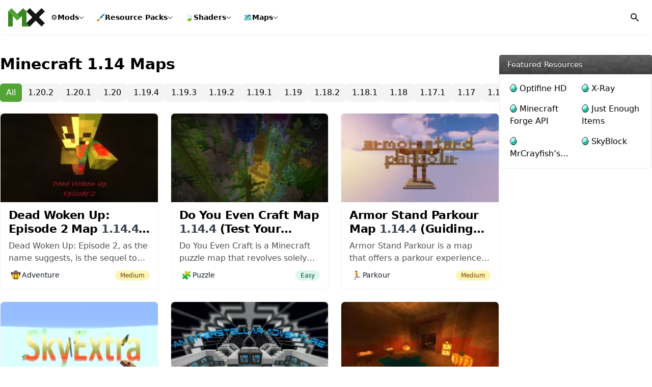

--- FILE ---
content_type: text/html; charset=UTF-8
request_url: https://minecraftsix.com/mc/minecraft-1-14-maps/page/3/
body_size: 15159
content:
<!doctype html><html lang="en-US"><head><meta charset="UTF-8"><meta name="viewport" content="width=device-width, initial-scale=1"><link rel="profile" href="https://gmpg.org/xfn/11"><link rel="icon" href="https://minecraftsix.com/favicon.ico" sizes="any"><link rel="apple-touch-icon" sizes="180x180" href="https://minecraftsix.com/wp-content/themes/six/images/icons/apple-touch-icon.png"><link rel="manifest" href="https://minecraftsix.com/wp-content/themes/six/images/icons/site.webmanifest"><link rel="mask-icon" href="https://minecraftsix.com/wp-content/themes/six/images/icons/safari-pinned-tab.svg" color="#252525"><meta name="apple-mobile-web-app-title" content="MinecraftSix"><meta name="application-name" content="MinecraftSix"><meta name="msapplication-TileColor" content="#252525"><meta name="theme-color" content="#252525"><meta name='robots' content='index, follow, max-image-preview:large, max-snippet:-1, max-video-preview:-1' /><title>Minecraft 1.14 Maps | Page 3 of 9 | MinecraftSix</title><link rel="canonical" href="https://minecraftsix.com/mc/minecraft-1-14-maps/page/3/" /><link rel="prev" href="https://minecraftsix.com/mc/minecraft-1-14-maps/page/2/" /><link rel="next" href="https://minecraftsix.com/mc/minecraft-1-14-maps/page/4/" /><meta property="og:locale" content="en_US" /><meta property="og:type" content="article" /><meta property="og:title" content="Minecraft 1.14 Maps | Page 3 of 9 | MinecraftSix" /><meta property="og:url" content="https://minecraftsix.com/mc/minecraft-1-14-maps/" /><meta property="og:site_name" content="MinecraftSix" /><meta property="og:image" content="https://minecraftsix.com/wp-content/uploads/2023/06/icon.png" /><meta property="og:image:width" content="512" /><meta property="og:image:height" content="512" /><meta property="og:image:type" content="image/png" /><meta name="twitter:card" content="summary_large_image" /><meta name="twitter:site" content="@MinecraftSixC" /> <script type="application/ld+json" class="yoast-schema-graph">{"@context":"https://schema.org","@graph":[{"@type":"CollectionPage","@id":"https://minecraftsix.com/mc/minecraft-1-14-maps/","url":"https://minecraftsix.com/mc/minecraft-1-14-maps/page/3/","name":"Minecraft 1.14 Maps | Page 3 of 9 | MinecraftSix","isPartOf":{"@id":"https://minecraftsix.com/#website"},"primaryImageOfPage":{"@id":"https://minecraftsix.com/mc/minecraft-1-14-maps/page/3/#primaryimage"},"image":{"@id":"https://minecraftsix.com/mc/minecraft-1-14-maps/page/3/#primaryimage"},"thumbnailUrl":"https://minecraftsix.com/wp-content/uploads/2019/12/dead-woken-up-episode-2-map-3.png","breadcrumb":{"@id":"https://minecraftsix.com/mc/minecraft-1-14-maps/page/3/#breadcrumb"},"inLanguage":"en-US"},{"@type":"ImageObject","inLanguage":"en-US","@id":"https://minecraftsix.com/mc/minecraft-1-14-maps/page/3/#primaryimage","url":"https://minecraftsix.com/wp-content/uploads/2019/12/dead-woken-up-episode-2-map-3.png","contentUrl":"https://minecraftsix.com/wp-content/uploads/2019/12/dead-woken-up-episode-2-map-3.png","width":1896,"height":1080},{"@type":"BreadcrumbList","@id":"https://minecraftsix.com/mc/minecraft-1-14-maps/page/3/#breadcrumb","itemListElement":[{"@type":"ListItem","position":1,"name":"Home","item":"https://minecraftsix.com/"},{"@type":"ListItem","position":2,"name":"Minecraft 1.14 Maps"}]},{"@type":"WebSite","@id":"https://minecraftsix.com/#website","url":"https://minecraftsix.com/","name":"MinecraftSix","description":"","publisher":{"@id":"https://minecraftsix.com/#organization"},"alternateName":"MinecraftSix","potentialAction":[{"@type":"SearchAction","target":{"@type":"EntryPoint","urlTemplate":"https://minecraftsix.com/?s={search_term_string}"},"query-input":{"@type":"PropertyValueSpecification","valueRequired":true,"valueName":"search_term_string"}}],"inLanguage":"en-US"},{"@type":"Organization","@id":"https://minecraftsix.com/#organization","name":"MinecraftSix","alternateName":"MCSix","url":"https://minecraftsix.com/","logo":{"@type":"ImageObject","inLanguage":"en-US","@id":"https://minecraftsix.com/#/schema/logo/image/","url":"https://minecraftsix.com/wp-content/uploads/2023/06/icon.png","contentUrl":"https://minecraftsix.com/wp-content/uploads/2023/06/icon.png","width":512,"height":512,"caption":"MinecraftSix"},"image":{"@id":"https://minecraftsix.com/#/schema/logo/image/"},"sameAs":["https://www.facebook.com/MinecraftSix","https://x.com/MinecraftSixC","https://www.youtube.com/@Minecraftsixcom","https://www.pinterest.com/minecraftsix/"]}]}</script> <link rel='dns-prefetch' href='//stats.wp.com' /><link data-optimized="1" rel='stylesheet' id='baguettebox-css-css' href='https://minecraftsix.com/wp-content/litespeed/css/eb1a75b23e6a066d394317b9951a333c.css?ver=a333c' media='all' /><link data-optimized="1" rel='stylesheet' id='six-style-css' href='https://minecraftsix.com/wp-content/litespeed/css/1cb99babf0ee8c12dbdb1c09d33f9c2f.css?ver=f9c2f' media='all' /><style>img#wpstats{display:none}</style><link rel="preload" href="https://minecraftsix.com/wp-content/themes/six/font/smods/smods.woff" as="font" type="font/woff" crossorigin="anonymous"> <script data-optimized="1" async src="https://minecraftsix.com/wp-content/litespeed/js/7ba45ce84871f00c117b539ccac27557.js?ver=27557" data-no-defer="1"></script> <script async src="https://pagead2.googlesyndication.com/pagead/js/adsbygoogle.js?client=ca-pub-6967707231799704" crossorigin="anonymous" data-no-defer="1"></script> </head><body class="archive paged tag tag-minecraft-1-14-maps tag-477 wp-embed-responsive paged-3 tag-paged-3"><div id="page">
<wc-toast position="bottom-left"></wc-toast>
<a href="#content" class="sr-only">Skip to content</a><header id="main" class="sticky"><div class="flex flex-wrap justify-between lg:flex-nowrap items-stretch gap-x-7 gap-y-4 bg-white p-4">
<a id="logo" href="/" title="MinecraftSix" class="flex w-auto h-[36px] items-center" data-wpel-link="internal">
<svg version="1.1" viewBox="0 0 1227.4 610.28" xmlns="http://www.w3.org/2000/svg" class="block" width="72" height="36">
<g transform="matrix(1.3333 0 0 -1.3333 -787.15 1720.7)">
<g transform="matrix(.1 0 0 .1 50.633 134.37)">
<path d="m10845 6984.3-845.2 852.7 3757.5 3724.4 845.2-852.7-3757.5-3724.4" fill="#171615" />
<path d="m13758 6984.3-3757.5 3724.4 845.2 852.7 3757.5-3724.4-845.2-852.7" fill="#171615" />
<path d="m1e4 10709-845.2 852.7-1456.2-1443.3 852.75-845.3 1448.6 1435.9" fill="#3b8526" />
<path d="m6242.5 11561-845.2-852.7 1448.6-1435.9 852.76 845.3-1456.2 1443.3" fill="#52a535" />
<path d="m7698.6 10118-852.76-845.3 852.76-845.2 852.75 845.2-852.75 845.3" fill="#52a535" />
<path d="m5397.3 10709v-3724.4h1200.6v2534.3l-1200.6 1190.1" fill="#3b8526" />
<path d="m1e4 10709v-3724.4h-1200.6v2534.3l1200.6 1190.1" fill="#3b8526" />
<path d="m1e4 6984.3h845.2l-845.2 852.7z" fill="#3b8526" />
</g>
</g>
</svg>
</a><nav id="mainmenu" class="order-1 w-full lg:order-none lg:w-auto flex-grow hidden lg:flex items-center"><ul class="block lg:flex lg:flex-wrap items-center"><li class="nav__item relative transition-all">
<a href="/category/minecraft-mods/" data-wpel-link="internal">
<span class="menu__icon">⚙️</span> Mods
<span class="dropdown__toggle"><div class="i8-dropdown__toggle"></div>
</span>
</a><div class="wrapper__submenu"><div class="sub__megacontent"><ul class="menu-list menu-list-section">
<span class="heading">Popular Versions</span><li>
<a href="https://minecraftsix.com/mc/minecraft-1-20-1-mods/" class="sub" data-wpel-link="internal"><div class="content__name">
1.20.1 Mods                            <span class="count">8</span></div>
</a></li><li>
<a href="https://minecraftsix.com/mc/minecraft-1-19-4-mods/" class="sub" data-wpel-link="internal"><div class="content__name">
1.19.4 Mods                            <span class="count">7</span></div>
</a></li><li>
<a href="https://minecraftsix.com/mc/minecraft-1-18-2-mods/" class="sub" data-wpel-link="internal"><div class="content__name">
1.18.2 Mods                            <span class="count">31</span></div>
</a></li><li>
<a href="https://minecraftsix.com/mc/minecraft-1-16-5-mods/" class="sub" data-wpel-link="internal"><div class="content__name">
1.16.5 Mods                            <span class="count">125</span></div>
</a></li><li>
<a href="https://minecraftsix.com/mc/minecraft-1-12-2-mods/" class="sub" data-wpel-link="internal"><div class="content__name">
1.12.2 Mods                            <span class="count">747</span></div>
</a></li><li class="sub__child"><div class="sub"><div class="content__name">Other Versions
<span class="dropdown__toggle2"><div class="sub__toggle"></div>
</span></div><ul class="flex flex-col w-full"><li>
<a href="https://minecraftsix.com/mc/minecraft-1-17-1-mods/" data-wpel-link="internal">
1.17.1 Mods                                    <span class="count">85</span>
</a></li><li>
<a href="https://minecraftsix.com/mc/minecraft-1-15-2-mods/" data-wpel-link="internal">
1.15.2 Mods                                    <span class="count">191</span>
</a></li><li>
<a href="https://minecraftsix.com/mc/minecraft-1-13-2-mods/" data-wpel-link="internal">
1.13.2 Mods                                    <span class="count">85</span>
</a></li><li>
<a href="https://minecraftsix.com/mc/minecraft-1-11-2-mods/" data-wpel-link="internal">
1.11.2 Mods                                    <span class="count">522</span>
</a></li><li>
<a href="https://minecraftsix.com/mc/minecraft-1-10-2-mods/" data-wpel-link="internal">
1.10.2 Mods                                    <span class="count">635</span>
</a></li><li>
<a href="https://minecraftsix.com/mc/minecraft-1-9-4-mods/" data-wpel-link="internal">
1.9.4 Mods                                    <span class="count">298</span>
</a></li><li>
<a href="https://minecraftsix.com/mc/minecraft-1-8-9-mods/" data-wpel-link="internal">
1.8.9 Mods                                    <span class="count">266</span>
</a></li><li>
<a href="https://minecraftsix.com/mc/minecraft-1-7-10-mods/" data-wpel-link="internal">
1.7.10 Mods                                    <span class="count">619</span>
</a></li><li>
<a href="https://minecraftsix.com/mc/minecraft-1-6-4-mods/" data-wpel-link="internal">
1.6.4 Mods                                    <span class="count">56</span>
</a></li></ul></div></li></ul><ul class="menu-list menu-list-section menu-list-subcats">
<span class="heading">Popular ModLoaders</span><li>
<a href="https://minecraftsix.com/mc/forge-mods/" class="sub" data-wpel-link="internal"><div class="content__name">
<i class="icon-sprites forge-icon"></i> Forge Mods</div>
</a></li><li>
<a href="https://minecraftsix.com/mc/fabric-mods/" class="sub" data-wpel-link="internal"><div class="content__name">
<i class="icon-sprites fabric-icon"></i> Fabric Mods</div>
</a></li></ul></div></div></li><li class="nav__item rp relative transition-all">
<a href="/category/minecraft-resource-packs/" data-wpel-link="internal">
<span class="menu__icon">🖌️</span> Resource Packs
<span class="dropdown__toggle"><div class="i8-dropdown__toggle"></div>
</span>
</a><div class="wrapper__submenu"><div class="sub__megacontent"><ul class="menu-list menu-list-section">
<span class="heading">Popular Versions</span><li>
<a href="https://minecraftsix.com/mc/minecraft-1-18-2-resource-packs/" class="sub min-w-[200px]" data-wpel-link="internal"><div class="content__name">
1.18.2 Resource Packs                            <span class="count">10</span></div>
</a></li><li>
<a href="https://minecraftsix.com/mc/minecraft-1-16-5-resource-packs/" class="sub min-w-[200px]" data-wpel-link="internal"><div class="content__name">
1.16.5 Resource Packs                            <span class="count">13</span></div>
</a></li><li>
<a href="https://minecraftsix.com/mc/minecraft-1-12-2-resource-packs/" class="sub min-w-[200px]" data-wpel-link="internal"><div class="content__name">
1.12.2 Resource Packs                            <span class="count">274</span></div>
</a></li><li class="sub__child"><div class="sub"><div class="content__name">Other Versions
<span class="dropdown__toggle2"><div class="sub__toggle"></div>
</span></div><ul class="flex flex-col w-full"><li>
<a href="https://minecraftsix.com/mc/minecraft-1-17-1-resource-packs/" data-wpel-link="internal">
1.17.1 Resource Packs                                    <span class="count">6</span>
</a></li><li>
<a href="https://minecraftsix.com/mc/minecraft-1-15-2-resource-packs/" data-wpel-link="internal">
1.15.2 Resource Packs                                    <span class="count">3</span>
</a></li><li>
<a href="https://minecraftsix.com/mc/minecraft-1-13-2-resource-packs/" data-wpel-link="internal">
1.13.2 Resource Packs                                    <span class="count">110</span>
</a></li><li>
<a href="https://minecraftsix.com/mc/minecraft-1-11-2-resource-packs/" data-wpel-link="internal">
1.11.2 Resource Packs                                    <span class="count">160</span>
</a></li><li>
<a href="https://minecraftsix.com/mc/minecraft-1-10-2-resource-packs/" data-wpel-link="internal">
1.10.2 Resource Packs                                    <span class="count">198</span>
</a></li><li>
<a href="https://minecraftsix.com/mc/minecraft-1-9-4-resource-packs/" data-wpel-link="internal">
1.9.4 Resource Packs                                    <span class="count">51</span>
</a></li><li>
<a href="https://minecraftsix.com/mc/minecraft-1-8-9-resource-packs/" data-wpel-link="internal">
1.8.9 Resource Packs                                    <span class="count">216</span>
</a></li><li>
<a href="https://minecraftsix.com/mc/minecraft-1-7-10-resource-packs/" data-wpel-link="internal">
1.7.10 Resource Packs                                    <span class="count">29</span>
</a></li><li>
<a href="https://minecraftsix.com/mc/minecraft-1-6-4-resource-packs/" data-wpel-link="internal">
1.6.4 Resource Packs                                    <span class="count">1</span>
</a></li></ul></div></li></ul><ul class="menu-list menu-list-section menu-list-subcats">
<span class="heading">Popular Styles</span><li>
<a href="https://minecraftsix.com/category/minecraft-resource-packs/pvp/" class="sub" data-wpel-link="internal"><div class="content__name">
<span>⚔️</span> PvP</div>
</a></li><li>
<a href="https://minecraftsix.com/category/minecraft-resource-packs/realistic/" class="sub" data-wpel-link="internal"><div class="content__name">
<span>📸</span> Realistic</div>
</a></li><li>
<a href="https://minecraftsix.com/category/minecraft-resource-packs/faithful/" class="sub" data-wpel-link="internal"><div class="content__name">
<span>🖼️</span> Faithful</div>
</a></li><li>
<a href="https://minecraftsix.com/category/minecraft-resource-packs/themed/" class="sub" data-wpel-link="internal"><div class="content__name">
<span>🌸</span> Themed</div>
</a></li><li>
<a href="https://minecraftsix.com/category/minecraft-resource-packs/rpg/" class="sub" data-wpel-link="internal"><div class="content__name">
<span>🏹</span> RPG</div>
</a></li><li class="more">
<a href="/category/minecraft-resource-packs/" class="sub" data-wpel-link="internal"><div class="content__name">
See more <span class="fa-caret-down rotate-[270deg]"></span></div>
</a></li></ul></div></div></li><li class="nav__item relative transition-all">
<a href="/category/minecraft-shaders/" data-wpel-link="internal">
<span class="menu__icon">🍃</span> Shaders
<span class="dropdown__toggle"><div class="i8-dropdown__toggle"></div>
</span>
</a><div class="wrapper__submenu"><div class="sub__megacontent"><ul class="menu-list menu-list-section">
<span class="heading">Popular Versions</span><li>
<a href="https://minecraftsix.com/mc/minecraft-1-20-1-shaders/" class="sub" data-wpel-link="internal"><div class="content__name">
1.20.1 Shaders                            <span class="count">6</span></div>
</a></li><li>
<a href="https://minecraftsix.com/mc/minecraft-1-19-4-shaders/" class="sub" data-wpel-link="internal"><div class="content__name">
1.19.4 Shaders                            <span class="count">6</span></div>
</a></li><li>
<a href="https://minecraftsix.com/mc/minecraft-1-18-2-shaders/" class="sub" data-wpel-link="internal"><div class="content__name">
1.18.2 Shaders                            <span class="count">6</span></div>
</a></li><li>
<a href="https://minecraftsix.com/mc/minecraft-1-16-5-shaders/" class="sub" data-wpel-link="internal"><div class="content__name">
1.16.5 Shaders                            <span class="count">5</span></div>
</a></li><li>
<a href="https://minecraftsix.com/mc/minecraft-1-12-2-shaders/" class="sub" data-wpel-link="internal"><div class="content__name">
1.12.2 Shaders                            <span class="count">4</span></div>
</a></li><li class="sub__child"><div class="sub"><div class="content__name">Other Versions
<span class="dropdown__toggle2"><div class="sub__toggle"></div>
</span></div><ul class="flex flex-col w-full"><li>
<a href="https://minecraftsix.com/mc/minecraft-1-17-1-shaders/" data-wpel-link="internal">
1.17.1 Shaders                                    <span class="count">5</span>
</a></li><li>
<a href="https://minecraftsix.com/mc/minecraft-1-15-2-shaders/" data-wpel-link="internal">
1.15.2 Shaders                                    <span class="count">4</span>
</a></li><li>
<a href="https://minecraftsix.com/mc/minecraft-1-13-2-shaders/" data-wpel-link="internal">
1.13.2 Shaders                                    <span class="count">4</span>
</a></li><li>
<a href="https://minecraftsix.com/mc/minecraft-1-11-2-shaders/" data-wpel-link="internal">
1.11.2 Shaders                                    <span class="count">3</span>
</a></li><li>
<a href="https://minecraftsix.com/mc/minecraft-1-10-2-shaders/" data-wpel-link="internal">
1.10.2 Shaders                                    <span class="count">3</span>
</a></li><li>
<a href="https://minecraftsix.com/mc/minecraft-1-9-4-shaders/" data-wpel-link="internal">
1.9.4 Shaders                                    <span class="count">3</span>
</a></li><li>
<a href="https://minecraftsix.com/mc/minecraft-1-8-9-shaders/" data-wpel-link="internal">
1.8.9 Shaders                                    <span class="count">3</span>
</a></li><li>
<a href="https://minecraftsix.com/mc/minecraft-1-7-10-shaders/" data-wpel-link="internal">
1.7.10 Shaders                                    <span class="count">3</span>
</a></li><li>
<a href="https://minecraftsix.com/mc/minecraft-1-6-4-shaders/" data-wpel-link="internal">
1.6.4 Shaders                                    <span class="count">4</span>
</a></li></ul></div></li></ul><ul class="menu-list menu-list-section menu-list-subcats">
<span class="heading">Popular Styles</span><li>
<a href="https://minecraftsix.com/category/minecraft-shaders/realistic/" class="sub" data-wpel-link="internal"><div class="content__name">
<span>🌅</span> Realistic</div>
</a></li><li>
<a href="https://minecraftsix.com/category/minecraft-shaders/lagless/" class="sub" data-wpel-link="internal"><div class="content__name">
<span>🚀</span> Lagless</div>
</a></li><li>
<a href="https://minecraftsix.com/category/minecraft-shaders/low-end/" class="sub" data-wpel-link="internal"><div class="content__name">
<span>🖥️</span> Low-End</div>
</a></li><li>
<a href="https://minecraftsix.com/category/minecraft-shaders/semi-realistic/" class="sub" data-wpel-link="internal"><div class="content__name">
<span>🔅</span> Semi-Realistic</div>
</a></li><li>
<a href="https://minecraftsix.com/category/minecraft-shaders/vanilla/" class="sub" data-wpel-link="internal"><div class="content__name">
<span>🧱</span> Vanilla</div>
</a></li><li class="more">
<a href="/category/minecraft-shaders/" class="sub" data-wpel-link="internal"><div class="content__name">
See more <span class="fa-caret-down rotate-[270deg]"></span></div>
</a></li></ul></div></div></li><li class="nav__item relative transition-all">
<a href="/category/minecraft-maps/" data-wpel-link="internal">
<span class="menu__icon">🗺️</span> Maps
<span class="dropdown__toggle"><div class="i8-dropdown__toggle"></div>
</span>
</a><div class="wrapper__submenu"><div class="sub__megacontent"><ul class="menu-list menu-list-section">
<span class="heading">Popular Versions</span><li>
<a href="https://minecraftsix.com/mc/minecraft-1-20-1-maps/" class="sub" data-wpel-link="internal"><div class="content__name">
1.20.1 Maps                            <span class="count">4</span></div>
</a></li><li>
<a href="https://minecraftsix.com/mc/minecraft-1-19-4-maps/" class="sub" data-wpel-link="internal"><div class="content__name">
1.19.4 Maps                            <span class="count">12</span></div>
</a></li><li>
<a href="https://minecraftsix.com/mc/minecraft-1-18-2-maps/" class="sub" data-wpel-link="internal"><div class="content__name">
1.18.2 Maps                            <span class="count">3</span></div>
</a></li><li>
<a href="https://minecraftsix.com/mc/minecraft-1-16-5-maps/" class="sub" data-wpel-link="internal"><div class="content__name">
1.16.5 Maps                            <span class="count">15</span></div>
</a></li><li>
<a href="https://minecraftsix.com/mc/minecraft-1-12-2-maps/" class="sub" data-wpel-link="internal"><div class="content__name">
1.12.2 Maps                            <span class="count">330</span></div>
</a></li><li class="sub__child"><div class="sub"><div class="content__name">Other Versions
<span class="dropdown__toggle2"><div class="sub__toggle"></div>
</span></div><ul class="flex flex-col w-full"><li>
<a href="https://minecraftsix.com/mc/minecraft-1-17-1-maps/" data-wpel-link="internal">
1.17.1 Maps                                    <span class="count">5</span>
</a></li><li>
<a href="https://minecraftsix.com/mc/minecraft-1-15-2-maps/" data-wpel-link="internal">
1.15.2 Maps                                    <span class="count">15</span>
</a></li><li>
<a href="https://minecraftsix.com/mc/minecraft-1-13-2-maps/" data-wpel-link="internal">
1.13.2 Maps                                    <span class="count">138</span>
</a></li><li>
<a href="https://minecraftsix.com/mc/minecraft-1-11-2-maps/" data-wpel-link="internal">
1.11.2 Maps                                    <span class="count">166</span>
</a></li><li>
<a href="https://minecraftsix.com/mc/minecraft-1-10-2-maps/" data-wpel-link="internal">
1.10.2 Maps                                    <span class="count">173</span>
</a></li><li>
<a href="https://minecraftsix.com/mc/minecraft-1-9-4-maps/" data-wpel-link="internal">
1.9.4 Maps                                    <span class="count">115</span>
</a></li><li>
<a href="https://minecraftsix.com/mc/minecraft-1-8-9-maps/" data-wpel-link="internal">
1.8.9 Maps                                    <span class="count">134</span>
</a></li><li>
<a href="https://minecraftsix.com/mc/minecraft-1-7-10-maps/" data-wpel-link="internal">
1.7.10 Maps                                    <span class="count">10</span>
</a></li><li>
<a href="https://minecraftsix.com/mc/minecraft-1-6-4-maps/" data-wpel-link="internal">
1.6.4 Maps                                    <span class="count">6</span>
</a></li></ul></div></li></ul><ul class="menu-list menu-list-section menu-list-subcats">
<span class="heading">Popular Styles</span><li>
<a href="https://minecraftsix.com/category/minecraft-maps/parkour/" class="sub" data-wpel-link="internal"><div class="content__name">
<span>🏃</span> Parkour</div>
</a></li><li>
<a href="https://minecraftsix.com/category/minecraft-maps/adventure/" class="sub" data-wpel-link="internal"><div class="content__name">
<span>🤠</span> Adventure</div>
</a></li><li>
<a href="https://minecraftsix.com/category/minecraft-maps/puzzle/" class="sub" data-wpel-link="internal"><div class="content__name">
<span>🧩</span> Puzzle</div>
</a></li><li>
<a href="https://minecraftsix.com/category/minecraft-maps/survival/" class="sub" data-wpel-link="internal"><div class="content__name">
<span>⛏️</span> Survival</div>
</a></li><li>
<a href="https://minecraftsix.com/category/minecraft-maps/game/" class="sub" data-wpel-link="internal"><div class="content__name">
<span>🎮</span> Game</div>
</a></li><li class="more">
<a href="/category/minecraft-maps/" class="sub" data-wpel-link="internal"><div class="content__name">
See more <span class="fa-caret-down rotate-[270deg]"></span></div>
</a></li></ul></div></div></li></ul></nav><form id="searchheader" class="flex items-center w-full" role="search" method="get" action="https://minecraftsix.com/" style="display:none;"><div class="relative w-full"><div class="absolute inset-y-0 left-0 flex items-center pl-3 pointer-events-none">
<svg aria-hidden="true" class="w-5 h-5 text-[#dbdbdb] lg:text-gray-300" fill="currentColor" viewBox="0 0 20 20" xmlns="http://www.w3.org/2000/svg">
<path fill-rule="evenodd" d="M8 4a4 4 0 100 8 4 4 0 000-8zM2 8a6 6 0 1110.89 3.476l4.817 4.817a1 1 0 01-1.414 1.414l-4.816-4.816A6 6 0 012 8z" clip-rule="evenodd"></path>
</svg></div>
<input type="search" class="bg-transparent text-white lg:text-gray-900 text-sm block w-full pl-10 p-2.5 h-9 border-transparent focus:border-transparent focus:ring-0" placeholder="Enter Your Search Terms …" required name="s" title="Search for:"></div></form><div class="flex items-center gap-2">
<button id="opensearch" class="flex overflow-hidden items-center justify-center rounded-md w-[36px] h-[36px] transform transition-all ring-0 duration-200 hover:bg-black/[4%]" aria-label="Open Search">
<svg aria-hidden="true" class="w-5 h-5 text-gray-900" fill="currentColor" viewBox="0 0 20 20" xmlns="http://www.w3.org/2000/svg">
<path id="search" fill-rule="evenodd" d="M8 4a4 4 0 100 8 4 4 0 000-8zM2 8a6 6 0 1110.89 3.476l4.817 4.817a1 1 0 01-1.414 1.414l-4.816-4.816A6 6 0 012 8z" clip-rule="evenodd"></path>
<path id="close" style="display:none;" fill-rule="evenodd" d="M4.293 4.293a1 1 0 011.414 0L10 8.586l4.293-4.293a1 1 0 111.414 1.414L11.414 10l4.293 4.293a1 1 0 01-1.414 1.414L10 11.414l-4.293 4.293a1 1 0 01-1.414-1.414L8.586 10 4.293 5.707a1 1 0 010-1.414z" clip-rule="evenodd"></path>
</svg>
</button><button id="showmenu" class="relative block lg:hidden rounded-md w-[36px] h-[36px] transform transition-all ring-0 duration-200 hover:bg-black/[4%]" aria-label="Open Mobile Menu"><div class="relative flex overflow-hidden items-center justify-center scale-[.8]"><div class="flex flex-col justify-between w-5 h-5 transform transition-all duration-300 origin-center overflow-hidden"><div class="l1 bg-gray-900 h-[2px] w-7 transform transition-all duration-300 origin-left"></div><div class="l2 bg-gray-900 h-[2px] w-1/2 rounded transform transition-all duration-300 ml-auto"></div><div class="l3 bg-gray-900 h-[2px] w-7 transform transition-all duration-300 origin-left"></div></div></div>
</button></div></div></header><div id="content" class="pb-4 md:pb-20"><section id="primary" class="w-full max-w-screen-xl px-4 xl:px-0 mx-auto flex flex-col lg:flex-row justify-self-stretch gap-5 mt-8 md:mt-10 mb-4"><main id="main" class="flex-1 min-w-0"><header class="page-header"><div class="page-title flex items-center justify-between flex-row gap-y-3 mb-5"><h1 class="flex-1 flex items-stretch justify-center sm:justify-start gap-1 text-3xl font-bold min-w-0 w-full">
<span class="text truncate">Minecraft 1.14 Maps</span></h1></div><ul class="subcats flex items-center gap-2 overflow-y-auto pb-1.5 mb-4"><li>
<a href="/category/minecraft-maps/" class="py-1.5 px-3 block bg-g-main text-white whitespace-nowrap rounded-md transition-all hover:bg-g-dark" data-wpel-link="internal">All</a></li><li>
<a href="https://minecraftsix.com/mc/minecraft-1-20-2-maps/" class="py-1.5 px-3 block bg-[#f4f4f4] whitespace-nowrap rounded-md transition-all hover:bg-[#e7e7e7]" title="Minecraft 1.20.2 Maps" data-wpel-link="internal">1.20.2</a></li><li>
<a href="https://minecraftsix.com/mc/minecraft-1-20-1-maps/" class="py-1.5 px-3 block bg-[#f4f4f4] whitespace-nowrap rounded-md transition-all hover:bg-[#e7e7e7]" title="Minecraft 1.20.1 Maps" data-wpel-link="internal">1.20.1</a></li><li>
<a href="https://minecraftsix.com/mc/minecraft-1-20-maps/" class="py-1.5 px-3 block bg-[#f4f4f4] whitespace-nowrap rounded-md transition-all hover:bg-[#e7e7e7]" title="Minecraft 1.20 Maps" data-wpel-link="internal">1.20</a></li><li>
<a href="https://minecraftsix.com/mc/minecraft-1-19-4-maps/" class="py-1.5 px-3 block bg-[#f4f4f4] whitespace-nowrap rounded-md transition-all hover:bg-[#e7e7e7]" title="Minecraft 1.19.4 Maps" data-wpel-link="internal">1.19.4</a></li><li>
<a href="https://minecraftsix.com/mc/minecraft-1-19-3-maps/" class="py-1.5 px-3 block bg-[#f4f4f4] whitespace-nowrap rounded-md transition-all hover:bg-[#e7e7e7]" title="Minecraft 1.19.3 Maps" data-wpel-link="internal">1.19.3</a></li><li>
<a href="https://minecraftsix.com/mc/minecraft-1-19-2-maps/" class="py-1.5 px-3 block bg-[#f4f4f4] whitespace-nowrap rounded-md transition-all hover:bg-[#e7e7e7]" title="Minecraft 1.19.2 Maps" data-wpel-link="internal">1.19.2</a></li><li>
<a href="https://minecraftsix.com/mc/minecraft-1-19-1-maps/" class="py-1.5 px-3 block bg-[#f4f4f4] whitespace-nowrap rounded-md transition-all hover:bg-[#e7e7e7]" title="Minecraft 1.19.1 Maps" data-wpel-link="internal">1.19.1</a></li><li>
<a href="https://minecraftsix.com/mc/minecraft-1-19-maps/" class="py-1.5 px-3 block bg-[#f4f4f4] whitespace-nowrap rounded-md transition-all hover:bg-[#e7e7e7]" title="Minecraft 1.19 Maps" data-wpel-link="internal">1.19</a></li><li>
<a href="https://minecraftsix.com/mc/minecraft-1-18-2-maps/" class="py-1.5 px-3 block bg-[#f4f4f4] whitespace-nowrap rounded-md transition-all hover:bg-[#e7e7e7]" title="Minecraft 1.18.2 Maps" data-wpel-link="internal">1.18.2</a></li><li>
<a href="https://minecraftsix.com/mc/minecraft-1-18-1-maps/" class="py-1.5 px-3 block bg-[#f4f4f4] whitespace-nowrap rounded-md transition-all hover:bg-[#e7e7e7]" title="Minecraft 1.18.1 Maps" data-wpel-link="internal">1.18.1</a></li><li>
<a href="https://minecraftsix.com/mc/minecraft-1-18-maps/" class="py-1.5 px-3 block bg-[#f4f4f4] whitespace-nowrap rounded-md transition-all hover:bg-[#e7e7e7]" title="Minecraft 1.18 Maps" data-wpel-link="internal">1.18</a></li><li>
<a href="https://minecraftsix.com/mc/minecraft-1-17-1-maps/" class="py-1.5 px-3 block bg-[#f4f4f4] whitespace-nowrap rounded-md transition-all hover:bg-[#e7e7e7]" title="Minecraft 1.17.1 Maps" data-wpel-link="internal">1.17.1</a></li><li>
<a href="https://minecraftsix.com/mc/minecraft-1-17-maps/" class="py-1.5 px-3 block bg-[#f4f4f4] whitespace-nowrap rounded-md transition-all hover:bg-[#e7e7e7]" title="Minecraft 1.17 Maps" data-wpel-link="internal">1.17</a></li><li>
<a href="https://minecraftsix.com/mc/minecraft-1-16-5-maps/" class="py-1.5 px-3 block bg-[#f4f4f4] whitespace-nowrap rounded-md transition-all hover:bg-[#e7e7e7]" title="Minecraft 1.16.5 Maps" data-wpel-link="internal">1.16.5</a></li><li>
<a href="https://minecraftsix.com/mc/minecraft-1-16-4-maps/" class="py-1.5 px-3 block bg-[#f4f4f4] whitespace-nowrap rounded-md transition-all hover:bg-[#e7e7e7]" title="Minecraft 1.16.4 Maps" data-wpel-link="internal">1.16.4</a></li><li>
<a href="https://minecraftsix.com/mc/minecraft-1-16-3-maps/" class="py-1.5 px-3 block bg-[#f4f4f4] whitespace-nowrap rounded-md transition-all hover:bg-[#e7e7e7]" title="Minecraft 1.16.3 Maps" data-wpel-link="internal">1.16.3</a></li><li>
<a href="https://minecraftsix.com/mc/minecraft-1-16-2-maps/" class="py-1.5 px-3 block bg-[#f4f4f4] whitespace-nowrap rounded-md transition-all hover:bg-[#e7e7e7]" title="Minecraft 1.16.2 Maps" data-wpel-link="internal">1.16.2</a></li><li>
<a href="https://minecraftsix.com/mc/minecraft-1-16-1-maps/" class="py-1.5 px-3 block bg-[#f4f4f4] whitespace-nowrap rounded-md transition-all hover:bg-[#e7e7e7]" title="Minecraft 1.16.1 Maps" data-wpel-link="internal">1.16.1</a></li><li>
<a href="https://minecraftsix.com/mc/minecraft-1-16-maps/" class="py-1.5 px-3 block bg-[#f4f4f4] whitespace-nowrap rounded-md transition-all hover:bg-[#e7e7e7]" title="Minecraft 1.16 Maps" data-wpel-link="internal">1.16</a></li><li>
<a href="https://minecraftsix.com/mc/minecraft-1-15-2-maps/" class="py-1.5 px-3 block bg-[#f4f4f4] whitespace-nowrap rounded-md transition-all hover:bg-[#e7e7e7]" title="Minecraft 1.15.2 Maps" data-wpel-link="internal">1.15.2</a></li><li>
<a href="https://minecraftsix.com/mc/minecraft-1-15-1-maps/" class="py-1.5 px-3 block bg-[#f4f4f4] whitespace-nowrap rounded-md transition-all hover:bg-[#e7e7e7]" title="Minecraft 1.15.1 Maps" data-wpel-link="internal">1.15.1</a></li><li>
<a href="https://minecraftsix.com/mc/minecraft-1-15-maps/" class="py-1.5 px-3 block bg-[#f4f4f4] whitespace-nowrap rounded-md transition-all hover:bg-[#e7e7e7]" title="Minecraft 1.15 Maps" data-wpel-link="internal">1.15</a></li><li>
<a href="https://minecraftsix.com/mc/minecraft-1-14-4-maps/" class="py-1.5 px-3 block bg-[#f4f4f4] whitespace-nowrap rounded-md transition-all hover:bg-[#e7e7e7]" title="Minecraft 1.14.4 Maps" data-wpel-link="internal">1.14.4</a></li><li>
<a href="https://minecraftsix.com/mc/minecraft-1-14-3-maps/" class="py-1.5 px-3 block bg-[#f4f4f4] whitespace-nowrap rounded-md transition-all hover:bg-[#e7e7e7]" title="Minecraft 1.14.3 Maps" data-wpel-link="internal">1.14.3</a></li><li>
<a href="https://minecraftsix.com/mc/minecraft-1-14-2-maps/" class="py-1.5 px-3 block bg-[#f4f4f4] whitespace-nowrap rounded-md transition-all hover:bg-[#e7e7e7]" title="Minecraft 1.14.2 Maps" data-wpel-link="internal">1.14.2</a></li><li>
<a href="https://minecraftsix.com/mc/minecraft-1-14-1-maps/" class="py-1.5 px-3 block bg-[#f4f4f4] whitespace-nowrap rounded-md transition-all hover:bg-[#e7e7e7]" title="Minecraft 1.14.1 Maps" data-wpel-link="internal">1.14.1</a></li><li class="active">
<span class="py-1.5 px-3 block bg-[#f4f4f4] whitespace-nowrap rounded-md transition-all hover:bg-[#e7e7e7] opacity-30 pointer-events-none">1.14</span></li><li>
<a href="https://minecraftsix.com/mc/minecraft-1-13-2-maps/" class="py-1.5 px-3 block bg-[#f4f4f4] whitespace-nowrap rounded-md transition-all hover:bg-[#e7e7e7]" title="Minecraft 1.13.2 Maps" data-wpel-link="internal">1.13.2</a></li><li>
<a href="https://minecraftsix.com/mc/minecraft-1-13-1-maps/" class="py-1.5 px-3 block bg-[#f4f4f4] whitespace-nowrap rounded-md transition-all hover:bg-[#e7e7e7]" title="Minecraft 1.13.1 Maps" data-wpel-link="internal">1.13.1</a></li><li>
<a href="https://minecraftsix.com/mc/minecraft-1-13-maps/" class="py-1.5 px-3 block bg-[#f4f4f4] whitespace-nowrap rounded-md transition-all hover:bg-[#e7e7e7]" title="Minecraft 1.13 Maps" data-wpel-link="internal">1.13</a></li><li>
<a href="https://minecraftsix.com/mc/minecraft-1-12-2-maps/" class="py-1.5 px-3 block bg-[#f4f4f4] whitespace-nowrap rounded-md transition-all hover:bg-[#e7e7e7]" title="Minecraft 1.12.2 Maps" data-wpel-link="internal">1.12.2</a></li><li>
<a href="https://minecraftsix.com/mc/minecraft-1-12-1-maps/" class="py-1.5 px-3 block bg-[#f4f4f4] whitespace-nowrap rounded-md transition-all hover:bg-[#e7e7e7]" title="Minecraft 1.12.1 Maps" data-wpel-link="internal">1.12.1</a></li><li>
<a href="https://minecraftsix.com/mc/minecraft-1-12-maps/" class="py-1.5 px-3 block bg-[#f4f4f4] whitespace-nowrap rounded-md transition-all hover:bg-[#e7e7e7]" title="Minecraft 1.12 Maps" data-wpel-link="internal">1.12</a></li><li>
<a href="https://minecraftsix.com/mc/minecraft-1-11-2-maps/" class="py-1.5 px-3 block bg-[#f4f4f4] whitespace-nowrap rounded-md transition-all hover:bg-[#e7e7e7]" title="Minecraft 1.11.2 Maps" data-wpel-link="internal">1.11.2</a></li><li>
<a href="https://minecraftsix.com/mc/minecraft-1-11-1-maps/" class="py-1.5 px-3 block bg-[#f4f4f4] whitespace-nowrap rounded-md transition-all hover:bg-[#e7e7e7]" title="Minecraft 1.11.1 Maps" data-wpel-link="internal">1.11.1</a></li><li>
<a href="https://minecraftsix.com/mc/minecraft-1-11-maps/" class="py-1.5 px-3 block bg-[#f4f4f4] whitespace-nowrap rounded-md transition-all hover:bg-[#e7e7e7]" title="Minecraft 1.11 Maps" data-wpel-link="internal">1.11</a></li><li>
<a href="https://minecraftsix.com/mc/minecraft-1-10-2-maps/" class="py-1.5 px-3 block bg-[#f4f4f4] whitespace-nowrap rounded-md transition-all hover:bg-[#e7e7e7]" title="Minecraft 1.10.2 Maps" data-wpel-link="internal">1.10.2</a></li><li>
<a href="https://minecraftsix.com/mc/minecraft-1-10-1-maps/" class="py-1.5 px-3 block bg-[#f4f4f4] whitespace-nowrap rounded-md transition-all hover:bg-[#e7e7e7]" title="Minecraft 1.10.1 Maps" data-wpel-link="internal">1.10.1</a></li><li>
<a href="https://minecraftsix.com/mc/minecraft-1-10-maps/" class="py-1.5 px-3 block bg-[#f4f4f4] whitespace-nowrap rounded-md transition-all hover:bg-[#e7e7e7]" title="Minecraft 1.10 Maps" data-wpel-link="internal">1.10</a></li><li>
<a href="https://minecraftsix.com/mc/minecraft-1-9-4-maps/" class="py-1.5 px-3 block bg-[#f4f4f4] whitespace-nowrap rounded-md transition-all hover:bg-[#e7e7e7]" title="Minecraft 1.9.4 Maps" data-wpel-link="internal">1.9.4</a></li><li>
<a href="https://minecraftsix.com/mc/minecraft-1-9-3-maps/" class="py-1.5 px-3 block bg-[#f4f4f4] whitespace-nowrap rounded-md transition-all hover:bg-[#e7e7e7]" title="Minecraft 1.9.3 Maps" data-wpel-link="internal">1.9.3</a></li><li>
<a href="https://minecraftsix.com/mc/minecraft-1-9-2-maps/" class="py-1.5 px-3 block bg-[#f4f4f4] whitespace-nowrap rounded-md transition-all hover:bg-[#e7e7e7]" title="Minecraft 1.9.2 Maps" data-wpel-link="internal">1.9.2</a></li><li>
<a href="https://minecraftsix.com/mc/minecraft-1-9-1-maps/" class="py-1.5 px-3 block bg-[#f4f4f4] whitespace-nowrap rounded-md transition-all hover:bg-[#e7e7e7]" title="Minecraft 1.9.1 Maps" data-wpel-link="internal">1.9.1</a></li><li>
<a href="https://minecraftsix.com/mc/minecraft-1-9-maps/" class="py-1.5 px-3 block bg-[#f4f4f4] whitespace-nowrap rounded-md transition-all hover:bg-[#e7e7e7]" title="Minecraft 1.9 Maps" data-wpel-link="internal">1.9</a></li><li>
<a href="https://minecraftsix.com/mc/minecraft-1-8-9-maps/" class="py-1.5 px-3 block bg-[#f4f4f4] whitespace-nowrap rounded-md transition-all hover:bg-[#e7e7e7]" title="Minecraft 1.8.9 Maps" data-wpel-link="internal">1.8.9</a></li><li>
<a href="https://minecraftsix.com/mc/minecraft-1-8-8-maps/" class="py-1.5 px-3 block bg-[#f4f4f4] whitespace-nowrap rounded-md transition-all hover:bg-[#e7e7e7]" title="Minecraft 1.8.8 Maps" data-wpel-link="internal">1.8.8</a></li><li>
<a href="https://minecraftsix.com/mc/minecraft-1-8-7-maps/" class="py-1.5 px-3 block bg-[#f4f4f4] whitespace-nowrap rounded-md transition-all hover:bg-[#e7e7e7]" title="Minecraft 1.8.7 Maps" data-wpel-link="internal">1.8.7</a></li><li>
<a href="https://minecraftsix.com/mc/minecraft-1-8-6-maps/" class="py-1.5 px-3 block bg-[#f4f4f4] whitespace-nowrap rounded-md transition-all hover:bg-[#e7e7e7]" title="Minecraft 1.8.6 Maps" data-wpel-link="internal">1.8.6</a></li><li>
<a href="https://minecraftsix.com/mc/minecraft-1-8-5-maps/" class="py-1.5 px-3 block bg-[#f4f4f4] whitespace-nowrap rounded-md transition-all hover:bg-[#e7e7e7]" title="Minecraft 1.8.5 Maps" data-wpel-link="internal">1.8.5</a></li><li>
<a href="https://minecraftsix.com/mc/minecraft-1-8-4-maps/" class="py-1.5 px-3 block bg-[#f4f4f4] whitespace-nowrap rounded-md transition-all hover:bg-[#e7e7e7]" title="Minecraft 1.8.4 Maps" data-wpel-link="internal">1.8.4</a></li><li>
<a href="https://minecraftsix.com/mc/minecraft-1-8-3-maps/" class="py-1.5 px-3 block bg-[#f4f4f4] whitespace-nowrap rounded-md transition-all hover:bg-[#e7e7e7]" title="Minecraft 1.8.3 Maps" data-wpel-link="internal">1.8.3</a></li><li>
<a href="https://minecraftsix.com/mc/minecraft-1-8-2-maps/" class="py-1.5 px-3 block bg-[#f4f4f4] whitespace-nowrap rounded-md transition-all hover:bg-[#e7e7e7]" title="Minecraft 1.8.2 Maps" data-wpel-link="internal">1.8.2</a></li><li>
<a href="https://minecraftsix.com/mc/minecraft-1-8-1-maps/" class="py-1.5 px-3 block bg-[#f4f4f4] whitespace-nowrap rounded-md transition-all hover:bg-[#e7e7e7]" title="Minecraft 1.8.1 Maps" data-wpel-link="internal">1.8.1</a></li><li>
<a href="https://minecraftsix.com/mc/minecraft-1-8-maps/" class="py-1.5 px-3 block bg-[#f4f4f4] whitespace-nowrap rounded-md transition-all hover:bg-[#e7e7e7]" title="Minecraft 1.8 Maps" data-wpel-link="internal">1.8</a></li><li>
<a href="https://minecraftsix.com/mc/minecraft-1-7-10-maps/" class="py-1.5 px-3 block bg-[#f4f4f4] whitespace-nowrap rounded-md transition-all hover:bg-[#e7e7e7]" title="Minecraft 1.7.10 Maps" data-wpel-link="internal">1.7.10</a></li><li>
<a href="https://minecraftsix.com/mc/minecraft-1-7-9-maps/" class="py-1.5 px-3 block bg-[#f4f4f4] whitespace-nowrap rounded-md transition-all hover:bg-[#e7e7e7]" title="Minecraft 1.7.9 Maps" data-wpel-link="internal">1.7.9</a></li><li>
<a href="https://minecraftsix.com/mc/minecraft-1-7-8-maps/" class="py-1.5 px-3 block bg-[#f4f4f4] whitespace-nowrap rounded-md transition-all hover:bg-[#e7e7e7]" title="Minecraft 1.7.8 Maps" data-wpel-link="internal">1.7.8</a></li><li>
<a href="https://minecraftsix.com/mc/minecraft-1-7-7-maps/" class="py-1.5 px-3 block bg-[#f4f4f4] whitespace-nowrap rounded-md transition-all hover:bg-[#e7e7e7]" title="Minecraft 1.7.7 Maps" data-wpel-link="internal">1.7.7</a></li><li>
<a href="https://minecraftsix.com/mc/minecraft-1-7-6-maps/" class="py-1.5 px-3 block bg-[#f4f4f4] whitespace-nowrap rounded-md transition-all hover:bg-[#e7e7e7]" title="Minecraft 1.7.6 Maps" data-wpel-link="internal">1.7.6</a></li><li>
<a href="https://minecraftsix.com/mc/minecraft-1-7-5-maps/" class="py-1.5 px-3 block bg-[#f4f4f4] whitespace-nowrap rounded-md transition-all hover:bg-[#e7e7e7]" title="Minecraft 1.7.5 Maps" data-wpel-link="internal">1.7.5</a></li><li>
<a href="https://minecraftsix.com/mc/minecraft-1-7-4-maps/" class="py-1.5 px-3 block bg-[#f4f4f4] whitespace-nowrap rounded-md transition-all hover:bg-[#e7e7e7]" title="Minecraft 1.7.4 Maps" data-wpel-link="internal">1.7.4</a></li><li>
<a href="https://minecraftsix.com/mc/minecraft-1-7-2-maps/" class="py-1.5 px-3 block bg-[#f4f4f4] whitespace-nowrap rounded-md transition-all hover:bg-[#e7e7e7]" title="Minecraft 1.7.2 Maps" data-wpel-link="internal">1.7.2</a></li><li>
<a href="https://minecraftsix.com/mc/minecraft-1-7-maps/" class="py-1.5 px-3 block bg-[#f4f4f4] whitespace-nowrap rounded-md transition-all hover:bg-[#e7e7e7]" title="Minecraft 1.7 Maps" data-wpel-link="internal">1.7</a></li><li>
<a href="https://minecraftsix.com/mc/minecraft-1-6-4-maps/" class="py-1.5 px-3 block bg-[#f4f4f4] whitespace-nowrap rounded-md transition-all hover:bg-[#e7e7e7]" title="Minecraft 1.6.4 Maps" data-wpel-link="internal">1.6.4</a></li><li>
<a href="https://minecraftsix.com/mc/minecraft-1-6-2-maps/" class="py-1.5 px-3 block bg-[#f4f4f4] whitespace-nowrap rounded-md transition-all hover:bg-[#e7e7e7]" title="Minecraft 1.6.2 Maps" data-wpel-link="internal">1.6.2</a></li></ul><div id="filter__main" aria-labelledby="filter-heading" class=" px-2 md:px-4 mb-5"><div class="mx-auto flex items-center justify-between gap-8 overflow-auto lg:overflow-hidden"><div id="sort">
<button type="button" id="dropdownLeftSortButton" data-dropdown-toggle="dropdownLeftSort" data-dropdown-placement="bottom" class="group inline-flex justify-center text-sm font-medium text-gray-800 hover:text-gray-900">
Sort
<svg width="20" height="20" class="flex-shrink-0 -mr-1 ml-1 h-5 w-5 text-gray-400 group-hover:text-gray-500" xmlns="http://www.w3.org/2000/svg" viewBox="0 0 20 20" fill="currentColor" aria-hidden="true">
<path fill-rule="evenodd" d="M5.293 7.293a1 1 0 011.414 0L10 10.586l3.293-3.293a1 1 0 111.414 1.414l-4 4a1 1 0 01-1.414 0l-4-4a1 1 0 010-1.414z" clip-rule="evenodd"></path>
</svg>
</button><div id="dropdownLeftSort" class="z-10 w-28 bg-white rounded border border-gray-100 shadow-md hidden" data-popper-placement="bottom"><ul class="text-sm text-gray-700 p-2" aria-labelledby="Sort"><li>
<span data-href="latest" class="flex items-baseline cursor-pointer py-1 px-2 hover:bg-gray-100 rounded-md transition-all">Latest</span></li><li>
<span data-href="trending" class="flex items-baseline cursor-pointer py-1 px-2 hover:bg-gray-100 rounded-md transition-all">Trending</span></li><li>
<span data-href="downloads" class="flex items-baseline cursor-pointer py-1 px-2 hover:bg-gray-100 rounded-md transition-all">Downloads</span></li><li>
<span data-href="random" class="flex items-baseline cursor-pointer py-1 px-2 hover:bg-gray-100 rounded-md transition-all">Random</span></li></ul></div></div><div id="sfilter" class="flex items-center divide-dashed divide-x divide-gray-200"><div id="difficulty" class="px-4 inline-block text-left">
<button type="button" id="dropdownDifficultyButton" data-dropdown-toggle="dropdownDifficulty" data-dropdown-placement="bottom" class="group inline-flex justify-center text-sm font-medium text-gray-800 hover:text-gray-900">
<span>Difficulty</span>
<span class="ml-1.5 rounded py-0.5 px-1.5 text-black/25 bg-black/5 text-xs font-semibold text-gray-700 tabular-nums">7</span>
<svg width="20" height="20" class="flex-shrink-0 -mr-1 ml-1 h-5 w-5 text-gray-400 group-hover:text-gray-500" xmlns="http://www.w3.org/2000/svg" viewBox="0 0 20 20" fill="currentColor" aria-hidden="true">
<path fill-rule="evenodd" d="M5.293 7.293a1 1 0 011.414 0L10 10.586l3.293-3.293a1 1 0 111.414 1.414l-4 4a1 1 0 01-1.414 0l-4-4a1 1 0 010-1.414z" clip-rule="evenodd"></path>
</svg>
</button><div id="dropdownDifficulty" class="z-10 w-28 bg-white rounded border border-gray-100 shadow-md hidden" data-popper-placement="bottom"><ul class="text-sm text-gray-700 p-2" aria-labelledby="Difficulty"><li>
<span data-href="veryeasy" data-filter="difficulty" class="flex items-baseline cursor-pointer py-1 px-2 hover:bg-lime-100 hover:text-lime-800 rounded-md transition-all">Very Easy</span></li><li>
<span data-href="easy" data-filter="difficulty" class="flex items-baseline cursor-pointer py-1 px-2 hover:bg-green-100 hover:text-green-800 rounded-md transition-all">Easy</span></li><li>
<span data-href="medium" data-filter="difficulty" class="flex items-baseline cursor-pointer py-1 px-2 hover:bg-yellow-100 hover:text-yellow-800 rounded-md transition-all">Medium</span></li><li>
<span data-href="hard" data-filter="difficulty" class="flex items-baseline cursor-pointer py-1 px-2 hover:bg-red-100 hover:text-red-800 rounded-md transition-all">Hard</span></li><li>
<span data-href="veryhard" data-filter="difficulty" class="flex items-baseline cursor-pointer py-1 px-2 hover:bg-pink-100 hover:text-pink-800 rounded-md transition-all">Very Hard</span></li><li>
<span data-href="insane" data-filter="difficulty" class="flex items-baseline cursor-pointer py-1 px-2 hover:bg-fuchsia-100 hover:text-fuchsia-800 rounded-md transition-all">Insane</span></li><li>
<span data-href="impossible" data-filter="difficulty" class="flex items-baseline cursor-pointer py-1 px-2 hover:bg-purple-100 hover:text-purple-800 rounded-md transition-all">Impossible</span></li></ul></div></div></div></div></div></header><div class="grid gap-6 grid-cols-1 sm:grid-cols-2 md:grid-cols-3"><article id="post-43627" class="overflow-hidden block rounded-lg border border-[#f4f4f4] transition-all">
<a href="https://minecraftsix.com/dead-woken-up-episode-2-map/" class="group block" title="Dead Woken Up: Episode 2 Map 1.14.4 (Surviving the Wasteland)" data-wpel-link="internal"><figure class="block bg-gray-50 aspect-w-16 aspect-h-9 overflow-hidden"><img data-lazyloaded="1" src="[data-uri]" width="298" height="170" data-src="https://minecraftsix.com/wp-content/uploads/2019/12/dead-woken-up-episode-2-map-3-298x170.png" class="w-full h-full lazy wp-post-image" alt="Dead Woken Up: Episode 2 Map 1.14.4 (Surviving the Wasteland)" decoding="async" fetchpriority="high" /><noscript><img width="298" height="170" src="https://minecraftsix.com/wp-content/uploads/2019/12/dead-woken-up-episode-2-map-3-298x170.png" class="w-full h-full lazy wp-post-image" alt="Dead Woken Up: Episode 2 Map 1.14.4 (Surviving the Wasteland)" decoding="async" fetchpriority="high" /></noscript></figure>  </a><div class="block px-4 py-3">
<a href="https://minecraftsix.com/dead-woken-up-episode-2-map/" class="group block" data-wpel-link="internal"><h2 class="text-2xl text-[19px] xl:text-[22px] leading-tight font-bold tracking-tight line-clamp-2 group-hover:text-g-dark transition-all">Dead Woken Up: Episode 2 Map <span class="font-semibold text-gray-700 group-hover:text-g-dark">1.14.4</span> (Surviving the Wasteland)</h2>    </a><p class="mt-2 font-normal text-black/70 line-clamp-2">Dead Woken Up: Episode 2, as the name suggests, is the sequel to the Dead Woken Up: Episode 1 map that we talked about a while back and, much like its predecessor, this is a captivating adventure map that’ll have you immersed from the moment...</p><div class="meta-bottom flex flex-wrap justify-between items-center gap-x-4 gap-y-1 mt-2"><a href="https://minecraftsix.com/category/minecraft-maps/adventure/" title="View all Adventure" class="flex items-center gap-1 rounded-md py-0.5 pr-1 pl-0.5 text-gray-900 hover:text-gray-600 hover:bg-gray-100 transition-all" data-wpel-link="internal"><span class="icon w-6 h-6 flex items-center justify-center text-base leading-6 ">🤠</span><span class="name text-sm leading-tight font-medium">Adventure</span></a><div class="flex flex-wrap items-center gap-1 text-lg">
<span class="text-xs font-medium px-2.5 py-0.5 rounded-full bg-yellow-100 text-yellow-800">Medium</span></div></div></div></article><article id="post-40752" class="overflow-hidden block rounded-lg border border-[#f4f4f4] transition-all">
<a href="https://minecraftsix.com/do-you-even-craft-map/" class="group block" title="Do You Even Craft Map 1.14.4 (Test Your Crafting Skills)" data-wpel-link="internal"><figure class="block bg-gray-50 aspect-w-16 aspect-h-9 overflow-hidden"><img data-lazyloaded="1" src="[data-uri]" width="302" height="170" data-src="https://minecraftsix.com/wp-content/uploads/2019/06/do-you-even-craft-map-2-302x170.png" class="w-full h-full lazy wp-post-image" alt="Do You Even Craft Map 1.14.4 (Test Your Crafting Skills)" decoding="async" /><noscript><img width="302" height="170" src="https://minecraftsix.com/wp-content/uploads/2019/06/do-you-even-craft-map-2-302x170.png" class="w-full h-full lazy wp-post-image" alt="Do You Even Craft Map 1.14.4 (Test Your Crafting Skills)" decoding="async" /></noscript></figure>  </a><div class="block px-4 py-3">
<a href="https://minecraftsix.com/do-you-even-craft-map/" class="group block" data-wpel-link="internal"><h2 class="text-2xl text-[19px] xl:text-[22px] leading-tight font-bold tracking-tight line-clamp-2 group-hover:text-g-dark transition-all">Do You Even Craft Map <span class="font-semibold text-gray-700 group-hover:text-g-dark">1.14.4</span> (Test Your Crafting Skills)</h2>    </a><p class="mt-2 font-normal text-black/70 line-clamp-2">Do You Even Craft is a Minecraft puzzle map that revolves solely around the crafting mechanics of Minecraft and has been designed to put your crafting skills to the ultimate test. Minecraft is a game that’s primarily been renowned for its in-depth crafting system but,...</p><div class="meta-bottom flex flex-wrap justify-between items-center gap-x-4 gap-y-1 mt-2"><a href="https://minecraftsix.com/category/minecraft-maps/puzzle/" title="View all Puzzle" class="flex items-center gap-1 rounded-md py-0.5 pr-1 pl-0.5 text-gray-900 hover:text-gray-600 hover:bg-gray-100 transition-all" data-wpel-link="internal"><span class="icon w-6 h-6 flex items-center justify-center text-base leading-6 ">🧩</span><span class="name text-sm leading-tight font-medium">Puzzle</span></a><div class="flex flex-wrap items-center gap-1 text-lg">
<span class="text-xs font-medium px-2.5 py-0.5 rounded-full bg-green-100 text-green-800">Easy</span></div></div></div></article><article id="post-43284" class="overflow-hidden block rounded-lg border border-[#f4f4f4] transition-all">
<a href="https://minecraftsix.com/armor-stand-parkour-map/" class="group block" title="Armor Stand Parkour Map 1.14.4 (Guiding Immobile Heroes)" data-wpel-link="internal"><figure class="block bg-gray-50 aspect-w-16 aspect-h-9 overflow-hidden"><img data-lazyloaded="1" src="[data-uri]" width="241" height="170" data-src="https://minecraftsix.com/wp-content/uploads/2019/11/armor-stand-parkour-map-1-241x170.png" class="w-full h-full lazy wp-post-image" alt="Armor Stand Parkour Map 1.14.4 (Guiding Immobile Heroes)" decoding="async" /><noscript><img width="241" height="170" src="https://minecraftsix.com/wp-content/uploads/2019/11/armor-stand-parkour-map-1-241x170.png" class="w-full h-full lazy wp-post-image" alt="Armor Stand Parkour Map 1.14.4 (Guiding Immobile Heroes)" decoding="async" /></noscript></figure>  </a><div class="block px-4 py-3">
<a href="https://minecraftsix.com/armor-stand-parkour-map/" class="group block" data-wpel-link="internal"><h2 class="text-2xl text-[19px] xl:text-[22px] leading-tight font-bold tracking-tight line-clamp-2 group-hover:text-g-dark transition-all">Armor Stand Parkour Map <span class="font-semibold text-gray-700 group-hover:text-g-dark">1.14.4</span> (Guiding Immobile Heroes)</h2>    </a><p class="mt-2 font-normal text-black/70 line-clamp-2">Armor Stand Parkour is a map that offers a parkour experience that’s fresh and definitely unlike anything we’ve come across in quite some time. Most parkour maps are renowned for their fast-paced and intense gameplay and, while Armor Stand Parkour might not be as fast-paced...</p><div class="meta-bottom flex flex-wrap justify-between items-center gap-x-4 gap-y-1 mt-2"><a href="https://minecraftsix.com/category/minecraft-maps/parkour/" title="View all Parkour" class="flex items-center gap-1 rounded-md py-0.5 pr-1 pl-0.5 text-gray-900 hover:text-gray-600 hover:bg-gray-100 transition-all" data-wpel-link="internal"><span class="icon w-6 h-6 flex items-center justify-center text-base leading-6 ">🏃</span><span class="name text-sm leading-tight font-medium">Parkour</span></a><div class="flex flex-wrap items-center gap-1 text-lg">
<span class="text-xs font-medium px-2.5 py-0.5 rounded-full bg-yellow-100 text-yellow-800">Medium</span></div></div></div></article><article id="post-43561" class="overflow-hidden block rounded-lg border border-[#f4f4f4] transition-all">
<a href="https://minecraftsix.com/sky-extra-map/" class="group block" title="Sky Extra Map 1.14.4 (Hardcore SkyBlock with Custom Features)" data-wpel-link="internal"><figure class="block bg-gray-50 aspect-w-16 aspect-h-9 overflow-hidden"><img data-lazyloaded="1" src="[data-uri]" width="302" height="132" data-src="https://minecraftsix.com/wp-content/uploads/2019/12/sky-extra-map-302x132.png" class="w-full h-full lazy wp-post-image" alt="Sky Extra Map 1.14.4 (Hardcore SkyBlock with Custom Features)" decoding="async" /><noscript><img width="302" height="132" src="https://minecraftsix.com/wp-content/uploads/2019/12/sky-extra-map-302x132.png" class="w-full h-full lazy wp-post-image" alt="Sky Extra Map 1.14.4 (Hardcore SkyBlock with Custom Features)" decoding="async" /></noscript></figure>  </a><div class="block px-4 py-3">
<a href="https://minecraftsix.com/sky-extra-map/" class="group block" data-wpel-link="internal"><h2 class="text-2xl text-[19px] xl:text-[22px] leading-tight font-bold tracking-tight line-clamp-2 group-hover:text-g-dark transition-all">Sky Extra Map <span class="font-semibold text-gray-700 group-hover:text-g-dark">1.14.4</span> (Hardcore SkyBlock with Custom Features)</h2>    </a><p class="mt-2 font-normal text-black/70 line-clamp-2">Sky Extra is a map that’s been inspired by the popular SkyBlock style maps but, in this particular case, the map has been made to be a lot more challenging and borderline infuriating to players so, before we go into any further details, we want...</p><div class="meta-bottom flex flex-wrap justify-between items-center gap-x-4 gap-y-1 mt-2"><a href="https://minecraftsix.com/category/minecraft-maps/survival/" title="View all Survival" class="flex items-center gap-1 rounded-md py-0.5 pr-1 pl-0.5 text-gray-900 hover:text-gray-600 hover:bg-gray-100 transition-all" data-wpel-link="internal"><span class="icon w-6 h-6 flex items-center justify-center text-base leading-6 ">⛏️</span><span class="name text-sm leading-tight font-medium">Survival</span></a><div class="flex flex-wrap items-center gap-1 text-lg">
<span class="text-xs font-medium px-2.5 py-0.5 rounded-full bg-yellow-100 text-yellow-800">Medium</span></div></div></div></article><article id="post-42311" class="overflow-hidden block rounded-lg border border-[#f4f4f4] transition-all">
<a href="https://minecraftsix.com/an-interstellar-adventure-ep-1-map/" class="group block" title="An Interstellar Adventure Ep. 1 Map 1.14.4 (Choose, Solve, Fight!)" data-wpel-link="internal"><figure class="block bg-gray-50 aspect-w-16 aspect-h-9 overflow-hidden"><img data-lazyloaded="1" src="[data-uri]" width="302" height="157" data-src="https://minecraftsix.com/wp-content/uploads/2019/09/an-interstellar-adventure-ep-1-map-1-302x157.png" class="w-full h-full lazy wp-post-image" alt="An Interstellar Adventure Ep. 1 Map 1.14.4 (Choose, Solve, Fight!)" decoding="async" /><noscript><img width="302" height="157" src="https://minecraftsix.com/wp-content/uploads/2019/09/an-interstellar-adventure-ep-1-map-1-302x157.png" class="w-full h-full lazy wp-post-image" alt="An Interstellar Adventure Ep. 1 Map 1.14.4 (Choose, Solve, Fight!)" decoding="async" /></noscript></figure>  </a><div class="block px-4 py-3">
<a href="https://minecraftsix.com/an-interstellar-adventure-ep-1-map/" class="group block" data-wpel-link="internal"><h2 class="text-2xl text-[19px] xl:text-[22px] leading-tight font-bold tracking-tight line-clamp-2 group-hover:text-g-dark transition-all">An Interstellar Adventure Ep. 1 Map <span class="font-semibold text-gray-700 group-hover:text-g-dark">1.14.4</span> (Choose, Solve, Fight!)</h2>    </a><p class="mt-2 font-normal text-black/70 line-clamp-2">An Interstellar Adventure Ep. 1 is a truly immersive and thrilling story-driven adventure map that is more than capable of getting you hooked from the very minute you start playing it. This is a captivating adventure map that takes place in an intricately crafted world...</p><div class="meta-bottom flex flex-wrap justify-between items-center gap-x-4 gap-y-1 mt-2"><a href="https://minecraftsix.com/category/minecraft-maps/sci-fi/" title="View all Sci-Fi" class="flex items-center gap-1 rounded-md py-0.5 pr-1 pl-0.5 text-gray-900 hover:text-gray-600 hover:bg-gray-100 transition-all" data-wpel-link="internal"><span class="icon w-6 h-6 flex items-center justify-center text-base leading-6 ">🚀</span><span class="name text-sm leading-tight font-medium">Sci-Fi</span></a><div class="flex flex-wrap items-center gap-1 text-lg">
<span class="text-xs font-medium px-2.5 py-0.5 rounded-full bg-yellow-100 text-yellow-800">Medium</span></div></div></div></article><article id="post-43455" class="overflow-hidden block rounded-lg border border-[#f4f4f4] transition-all">
<a href="https://minecraftsix.com/zombie-world-map/" class="group block" title="Zombie World Map 1.14.4 (A Lone Survivor&#8217;s Battle)" data-wpel-link="internal"><figure class="block bg-gray-50 aspect-w-16 aspect-h-9 overflow-hidden"><img data-lazyloaded="1" src="[data-uri]" width="247" height="170" data-src="https://minecraftsix.com/wp-content/uploads/2019/11/zombie-world-map-2-247x170.png" class="w-full h-full lazy wp-post-image" alt="Zombie World Map 1.14.4 (A Lone Survivor&#8217;s Battle)" decoding="async" /><noscript><img width="247" height="170" src="https://minecraftsix.com/wp-content/uploads/2019/11/zombie-world-map-2-247x170.png" class="w-full h-full lazy wp-post-image" alt="Zombie World Map 1.14.4 (A Lone Survivor&#8217;s Battle)" decoding="async" /></noscript></figure>  </a><div class="block px-4 py-3">
<a href="https://minecraftsix.com/zombie-world-map/" class="group block" data-wpel-link="internal"><h2 class="text-2xl text-[19px] xl:text-[22px] leading-tight font-bold tracking-tight line-clamp-2 group-hover:text-g-dark transition-all">Zombie World Map <span class="font-semibold text-gray-700 group-hover:text-g-dark">1.14.4</span> (A Lone Survivor's Battle)</h2>    </a><p class="mt-2 font-normal text-black/70 line-clamp-2">Zombie World is an enthralling Minecraft map in which your survival skills are going to be put to the ultimate test as you try your best to make your way through the waves upon waves of zombies that seem to show no signs of ever...</p><div class="meta-bottom flex flex-wrap justify-between items-center gap-x-4 gap-y-1 mt-2"><a href="https://minecraftsix.com/category/minecraft-maps/pve/" title="View all PvE" class="flex items-center gap-1 rounded-md py-0.5 pr-1 pl-0.5 text-gray-900 hover:text-gray-600 hover:bg-gray-100 transition-all" data-wpel-link="internal"><span class="icon w-6 h-6 flex items-center justify-center text-base leading-6 ">🤖</span><span class="name text-sm leading-tight font-medium">PvE</span></a><div class="flex flex-wrap items-center gap-1 text-lg">
<span class="text-xs font-medium px-2.5 py-0.5 rounded-full bg-yellow-100 text-yellow-800">Medium</span></div></div></div></article><article id="post-43516" class="overflow-hidden block rounded-lg border border-[#f4f4f4] transition-all">
<a href="https://minecraftsix.com/minigame-craze-map/" class="group block" title="Minigame Craze Map 1.14.4 (Diverse Minigames with Rewards)" data-wpel-link="internal"><figure class="block bg-gray-50 aspect-w-16 aspect-h-9 overflow-hidden"><img data-lazyloaded="1" src="[data-uri]" width="302" height="170" data-src="https://minecraftsix.com/wp-content/uploads/2019/12/minigame-craze-map-1-302x170.png" class="w-full h-full lazy wp-post-image" alt="Minigame Craze Map 1.14.4 (Diverse Minigames with Rewards)" decoding="async" /><noscript><img width="302" height="170" src="https://minecraftsix.com/wp-content/uploads/2019/12/minigame-craze-map-1-302x170.png" class="w-full h-full lazy wp-post-image" alt="Minigame Craze Map 1.14.4 (Diverse Minigames with Rewards)" decoding="async" /></noscript></figure>  </a><div class="block px-4 py-3">
<a href="https://minecraftsix.com/minigame-craze-map/" class="group block" data-wpel-link="internal"><h2 class="text-2xl text-[19px] xl:text-[22px] leading-tight font-bold tracking-tight line-clamp-2 group-hover:text-g-dark transition-all">Minigame Craze Map <span class="font-semibold text-gray-700 group-hover:text-g-dark">1.14.4</span> (Diverse Minigames with Rewards)</h2>    </a><p class="mt-2 font-normal text-black/70 line-clamp-2">Minigame Craze is a great map for the audience of players who are looking for a map that doesn’t just focus on a singular style of play such as parkour or survival and, instead, offers a full-fledged gameplay experience consisting of various different kinds of...</p><div class="meta-bottom flex flex-wrap justify-between items-center gap-x-4 gap-y-1 mt-2"><a href="https://minecraftsix.com/category/minecraft-maps/game/" title="View all Game" class="flex items-center gap-1 rounded-md py-0.5 pr-1 pl-0.5 text-gray-900 hover:text-gray-600 hover:bg-gray-100 transition-all" data-wpel-link="internal"><span class="icon w-6 h-6 flex items-center justify-center text-base leading-6 ">🎮</span><span class="name text-sm leading-tight font-medium">Game</span></a><div class="flex flex-wrap items-center gap-1 text-lg">
<span class="text-xs font-medium px-2.5 py-0.5 rounded-full bg-yellow-100 text-yellow-800">Medium</span></div></div></div></article><article id="post-43546" class="overflow-hidden block rounded-lg border border-[#f4f4f4] transition-all">
<a href="https://minecraftsix.com/ftb-xmas-map/" class="group block" title="FTB – Xmas Map 1.14.4 (Festive button-finding adventure)" data-wpel-link="internal"><figure class="block bg-gray-50 aspect-w-16 aspect-h-9 overflow-hidden"><img data-lazyloaded="1" src="[data-uri]" width="302" height="170" data-src="https://minecraftsix.com/wp-content/uploads/2019/12/ftb-xmas-edition-map-1-302x170.png" class="w-full h-full lazy wp-post-image" alt="FTB – Xmas Map 1.14.4 (Festive button-finding adventure)" decoding="async" /><noscript><img width="302" height="170" src="https://minecraftsix.com/wp-content/uploads/2019/12/ftb-xmas-edition-map-1-302x170.png" class="w-full h-full lazy wp-post-image" alt="FTB – Xmas Map 1.14.4 (Festive button-finding adventure)" decoding="async" /></noscript></figure>  </a><div class="block px-4 py-3">
<a href="https://minecraftsix.com/ftb-xmas-map/" class="group block" data-wpel-link="internal"><h2 class="text-2xl text-[19px] xl:text-[22px] leading-tight font-bold tracking-tight line-clamp-2 group-hover:text-g-dark transition-all">FTB – Xmas Map <span class="font-semibold text-gray-700 group-hover:text-g-dark">1.14.4</span> (Festive button-finding adventure)</h2>    </a><p class="mt-2 font-normal text-black/70 line-clamp-2">FTB – Xmas is a fairly straightforward map and you can likely guess what it’s all about by taking a simple glance at its name. This is one of the latest find-the-button maps to surface for Minecraft and, given how Christmas is right around the...</p><div class="meta-bottom flex flex-wrap justify-between items-center gap-x-4 gap-y-1 mt-2"><a href="https://minecraftsix.com/category/minecraft-maps/finding/" title="View all Finding" class="flex items-center gap-1 rounded-md py-0.5 pr-1 pl-0.5 text-gray-900 hover:text-gray-600 hover:bg-gray-100 transition-all" data-wpel-link="internal"><span class="icon w-6 h-6 flex items-center justify-center text-base leading-6 ">🕵🏼‍♂️</span><span class="name text-sm leading-tight font-medium">Finding</span></a><div class="flex flex-wrap items-center gap-1 text-lg">
<span class="text-xs font-medium px-2.5 py-0.5 rounded-full bg-yellow-100 text-yellow-800">Medium</span></div></div></div></article><article id="post-39504" class="overflow-hidden block rounded-lg border border-[#f4f4f4] transition-all">
<a href="https://minecraftsix.com/immortal-soul-map/" class="group block" title="Immortal Soul Map 1.14.4 (Brand New Form Boss Fight)" data-wpel-link="internal"><figure class="block bg-gray-50 aspect-w-16 aspect-h-9 overflow-hidden"><img data-lazyloaded="1" src="[data-uri]" width="302" height="170" data-src="https://minecraftsix.com/wp-content/uploads/2019/03/immortal-soul-map-3-302x170.png" class="w-full h-full lazy wp-post-image" alt="Immortal Soul Map 1.14.4 (Brand New Form Boss Fight)" decoding="async" /><noscript><img width="302" height="170" src="https://minecraftsix.com/wp-content/uploads/2019/03/immortal-soul-map-3-302x170.png" class="w-full h-full lazy wp-post-image" alt="Immortal Soul Map 1.14.4 (Brand New Form Boss Fight)" decoding="async" /></noscript></figure>  </a><div class="block px-4 py-3">
<a href="https://minecraftsix.com/immortal-soul-map/" class="group block" data-wpel-link="internal"><h2 class="text-2xl text-[19px] xl:text-[22px] leading-tight font-bold tracking-tight line-clamp-2 group-hover:text-g-dark transition-all">Immortal Soul Map <span class="font-semibold text-gray-700 group-hover:text-g-dark">1.14.4</span> (Brand New Form Boss Fight)</h2>    </a><p class="mt-2 font-normal text-black/70 line-clamp-2">Immortal Soul is a Minecraft map featuring one of the most intense bosses fights that you can possibly go through in Minecraft. This is a map that’s targeted at players who are confident in their combat abilities and want a map that’ll push their skills...</p><div class="meta-bottom flex flex-wrap justify-between items-center gap-x-4 gap-y-1 mt-2"><a href="https://minecraftsix.com/category/minecraft-maps/pve/" title="View all PvE" class="flex items-center gap-1 rounded-md py-0.5 pr-1 pl-0.5 text-gray-900 hover:text-gray-600 hover:bg-gray-100 transition-all" data-wpel-link="internal"><span class="icon w-6 h-6 flex items-center justify-center text-base leading-6 ">🤖</span><span class="name text-sm leading-tight font-medium">PvE</span></a><div class="flex flex-wrap items-center gap-1 text-lg">
<span class="text-xs font-medium px-2.5 py-0.5 rounded-full bg-lime-100 text-lime-800">Very Easy</span></div></div></div></article></div><div class="flex flex-col lg:flex-row justify-between pt-7 pb-16"><div class="flex flex-col lg:flex-row items-center space-x-2 text-xs"><button title="Show Per Page" class="py-2 px-4 bg-white text-gray-600 font-medium rounded hover:bg-gray-100 inline-flex items-center" id="dropdownPerPageButton" data-dropdown-toggle="dropdownPerPage" data-dropdown-placement="bottom"> 12 items <svg xmlns="http://www.w3.org/2000/svg" class="h-5 w-5 ml-2" viewBox="0 0 20 20" fill="currentColor"><path fill-rule="evenodd" d="M5.293 7.293a1 1 0 011.414 0L10 10.586l3.293-3.293a1 1 0 111.414 1.414l-4 4a1 1 0 01-1.414 0l-4-4a1 1 0 010-1.414z" clip-rule="evenodd" /></svg></button><div id="dropdownPerPage" class="z-10 bg-white rounded border border-gray-100 shadow-md hidden" aria-labelledby="Sort"><ul class="text-sm text-gray-700 p-2"><li> <span data-href="12" data-filter="perpage" class="flex items-baseline cursor-pointer py-1 px-2 hover:bg-gray-100 rounded-md transition-all">12</span></li><li> <span data-href="24" data-filter="perpage" class="flex items-baseline cursor-pointer py-1 px-2 hover:bg-gray-100 rounded-md transition-all">24</span></li><li> <span data-href="48" data-filter="perpage" class="flex items-baseline cursor-pointer py-1 px-2 hover:bg-gray-100 rounded-md transition-all">48</span></li></ul></div><p class="text-gray-500 mt-4 lg:mt-0">Showing 19 to 27 of 81 entries</p></div><nav class="navigation pagination" role="navigation" aria-label="Page navigation">
<span class="sr-only">Navigation</span><div class="nav-links">
<a class="prev page-numbers" href="https://minecraftsix.com/mc/minecraft-1-14-maps/page/2/" data-wpel-link="internal"><svg xmlns="http://www.w3.org/2000/svg" class="h-6 w-6" fill="none" viewBox="0 0 24 24" stroke="currentColor"> <path stroke-linecap="round" stroke-linejoin="round" stroke-width="2" d="M15 19l-7-7 7-7"></path> </svg></a>
<a class="page-numbers" href="https://minecraftsix.com/mc/minecraft-1-14-maps/" data-wpel-link="internal">1</a>
<a class="page-numbers" href="https://minecraftsix.com/mc/minecraft-1-14-maps/page/2/" data-wpel-link="internal">2</a>
<span aria-current="page" class="page-numbers current">3</span>
<a class="page-numbers" href="https://minecraftsix.com/mc/minecraft-1-14-maps/page/4/" data-wpel-link="internal">4</a>
<a class="page-numbers" href="https://minecraftsix.com/mc/minecraft-1-14-maps/page/5/" data-wpel-link="internal">5</a>
<span class="page-numbers dots">&hellip;</span>
<a class="page-numbers" href="https://minecraftsix.com/mc/minecraft-1-14-maps/page/9/" data-wpel-link="internal">9</a>
<a class="next page-numbers" href="https://minecraftsix.com/mc/minecraft-1-14-maps/page/4/" data-wpel-link="internal"><svg xmlns="http://www.w3.org/2000/svg" class="h-6 w-6" fill="none" viewBox="0 0 24 24" stroke="currentColor"> <path stroke-linecap="round" stroke-linejoin="round" stroke-width="2" d="M9 5l7 7-7 7"></path> </svg></a></div></nav></div></main><aside class="lg:w-[300px] space-y-5"><div class="widget widget_featured"><h3>Featured Resources</h3><ul class="grid grid-cols-smods gap-2"><li><a class="!line-clamp-2" title="Optifine HD Mod 1.21.1 &#8594; 1.20.6 (Run Faster, FPS Boost and Shaders Support)" href="https://minecraftsix.com/optifine-hd-mod/" data-wpel-link="internal">Optifine HD</a></li><li><a class="!line-clamp-2" title="X-Ray Mod 1.20.1 &#8594; 1.19.4 (Configurable Ores, Cave Finder, Fullbright, Fly &#038; GUI)" href="https://minecraftsix.com/x-ray-mod/" data-wpel-link="internal">X-Ray</a></li><li><a class="!line-clamp-2" title="Minecraft Forge API 1.20.1 &#8594; 1.19.4 (Modding API and Library)" href="https://minecraftsix.com/minecraft-forge-api/" data-wpel-link="internal">Minecraft Forge API</a></li><li><a class="!line-clamp-2" title="Just Enough Items Mod 1.20.1 &#8594; 1.19.4 (JEI Item List &#038; Recipe View)" href="https://minecraftsix.com/just-enough-items-mod/" data-wpel-link="internal">Just Enough Items</a></li><li><a class="!line-clamp-2" title="MrCrayfish’s Furniture Mod 1.20.1 &#8594; 1.19.4 (80+ Furniture Items)" href="https://minecraftsix.com/mrcrayfishs-furniture-mod/" data-wpel-link="internal">MrCrayfish’s Furniture</a></li><li><a class="!line-clamp-2" title="SkyBlock Map 1.20.2 &#8594; 1.19.4 (Classic Floating Island Survival)" href="https://minecraftsix.com/skyblock-map/" data-wpel-link="internal">SkyBlock</a></li></ul></div><div class="widget widget_dragon block mb-8 mx-auto text-center rounded-md overflow-hidden">
<ins class="adsbygoogle ad" style="display:block" data-ad-client="ca-pub-6967707231799704" data-ad-slot="1247237643" data-ad-format="vertical, horizontal, rectangle" data-full-width-responsive="false"></ins> <script>(adsbygoogle = window.adsbygoogle || []).push({});</script> </div></aside></section></div><footer id="colophon" class="block w-full bg-[#252525]"><div id="bg" class="bg-white pt-24 bg-repeat-x"></div><div id="bg_s" class="w-full"></div><div class="flex w-full mx-auto max-w-screen-xl flex-col items-center justify-center space-y-5 px-4 py-12 md:items-start">
<a href="/" id="logo__footer" class="block" title="MinecraftSix" data-wpel-link="internal">
<svg version="1.1" viewBox="0 0 1227.4 610.28" xmlns="http://www.w3.org/2000/svg" class="block" width="72" height="36">
<g transform="matrix(1.3333 0 0 -1.3333 -787.15 1720.7)">
<g transform="matrix(.1 0 0 .1 50.633 134.37)">
<path d="m10845 6984.3-845.2 852.7 3757.5 3724.4 845.2-852.7-3757.5-3724.4" fill="#a0e080"></path>
<path d="m13758 6984.3-3757.5 3724.4 845.2 852.7 3757.5-3724.4-845.2-852.7" fill="#a0e080"></path>
<path d="m1e4 10709-845.2 852.7-1456.2-1443.3 852.75-845.3 1448.6 1435.9" fill="#ffffff"></path>
<path d="m6242.5 11561-845.2-852.7 1448.6-1435.9 852.76 845.3-1456.2 1443.3" fill="#ffffff"></path>
<path d="m7698.6 10118-852.76-845.3 852.76-845.2 852.75 845.2-852.75 845.3" fill="#ffffff"></path>
<path d="m5397.3 10709v-3724.4h1200.6v2534.3l-1200.6 1190.1" fill="#ffffff"></path>
<path d="m1e4 10709v-3724.4h-1200.6v2534.3l1200.6 1190.1" fill="#ffffff"></path>
<path d="m1e4 6984.3h845.2l-845.2 852.7z" fill="#ffffff"></path>
</g>
</g>
</svg>
</a><nav class="flex flex-col flex-wrap items-center space-y-4 text-xs font-medium sm:flex-row sm:space-x-4 sm:space-y-0">
<a href="https://www.facebook.com/MinecraftSix" class="text-[#a0e080] hover:text-white transition-colors" data-wpel-link="external" target="_blank" rel="nofollow external noopener noreferrer">Facebook</a>
<a href="https://twitter.com/MinecraftSixC" class="text-[#a0e080] hover:text-white transition-colors" data-wpel-link="external" target="_blank" rel="nofollow external noopener noreferrer">Twitter</a>
<a href="https://www.youtube.com/channel/UCkCpAr2--WhbChTem5lJZLg" class="text-[#a0e080] hover:text-white transition-colors" data-wpel-link="external" target="_blank" rel="nofollow external noopener noreferrer">YouTube</a>
<a href="/contact-us/" class="text-[#a0e080] hover:text-white transition-colors" data-wpel-link="internal">Contact</a>
<a href="/privacy-policy/" class="text-[#a0e080] hover:text-white transition-colors" data-wpel-link="internal">Privacy</a>
<a href="/terms-and-conditions/" class="text-[#a0e080] hover:text-white transition-colors" data-wpel-link="internal">Terms</a></nav><p class="text-center text-xs leading-5 text-[#ccc] md:text-left">© 2023 MinecraftSix. All rights reserved. All creations copyright of the creators.</p></div></footer></div> <script data-optimized="1" type="litespeed/javascript" data-src="https://minecraftsix.com/wp-content/litespeed/js/954703d42290ee379bb99d20ca51bb84.js?ver=1bb84" id="baguettebox-js"></script> <script id="baguettebox-js-after" type="litespeed/javascript">window.addEventListener("load",function(){baguetteBox.run(".wp-block-gallery,:not(.wp-block-gallery)>.wp-block-image,.wp-block-media-text__media,.gallery,.wp-block-coblocks-gallery-masonry,.wp-block-coblocks-gallery-stacked,.wp-block-coblocks-gallery-collage,.wp-block-coblocks-gallery-offset,.wp-block-coblocks-gallery-stacked,.mgl-gallery,.gb-block-image,.mpost figure",{captions:function(t){var e=t.parentElement.classList.contains("wp-block-image")||t.parentElement.classList.contains("wp-block-media-text__media")?t.parentElement.querySelector("figcaption"):t.parentElement.parentElement.querySelector("figcaption,dd");return!!e&&e.innerHTML},filter:/.+\.(gif|jpe?g|png|webp|svg|avif|heif|heic|tif?f|)($|\?)/i})})</script> <script data-optimized="1" type="litespeed/javascript" data-src="https://minecraftsix.com/wp-content/litespeed/js/0c70f156b04aed487c2c55a59d0e21df.js?ver=e21df" id="six-script-js"></script> <script defer src="https://stats.wp.com/e-202604.js" id="jetpack-stats-js"></script> <script id="jetpack-stats-js-after">_stq = window._stq || [];
_stq.push([ "view", {v:'ext',blog:'67569363',post:'0',tz:'0',srv:'minecraftsix.com',j:'1:12.5.1'} ]);
_stq.push([ "clickTrackerInit", "67569363", "0" ]);</script> <script type="litespeed/javascript" data-src="https://fundingchoicesmessages.google.com/i/pub-6967707231799704?ers=1" nonce="gmx5neECWu58nUABva0eXw"></script><script nonce="gmx5neECWu58nUABva0eXw" type="litespeed/javascript">(function(){function signalGooglefcPresent(){if(!window.frames.googlefcPresent){if(document.body){const iframe=document.createElement('iframe');iframe.style='width: 0; height: 0; border: none; z-index: -1000; left: -1000px; top: -1000px;';iframe.style.display='none';iframe.name='googlefcPresent';document.body.appendChild(iframe)}else{setTimeout(signalGooglefcPresent,0)}}}signalGooglefcPresent()})()</script> <script data-no-optimize="1">!function(t,e){"object"==typeof exports&&"undefined"!=typeof module?module.exports=e():"function"==typeof define&&define.amd?define(e):(t="undefined"!=typeof globalThis?globalThis:t||self).LazyLoad=e()}(this,function(){"use strict";function e(){return(e=Object.assign||function(t){for(var e=1;e<arguments.length;e++){var n,a=arguments[e];for(n in a)Object.prototype.hasOwnProperty.call(a,n)&&(t[n]=a[n])}return t}).apply(this,arguments)}function i(t){return e({},it,t)}function o(t,e){var n,a="LazyLoad::Initialized",i=new t(e);try{n=new CustomEvent(a,{detail:{instance:i}})}catch(t){(n=document.createEvent("CustomEvent")).initCustomEvent(a,!1,!1,{instance:i})}window.dispatchEvent(n)}function l(t,e){return t.getAttribute(gt+e)}function c(t){return l(t,bt)}function s(t,e){return function(t,e,n){e=gt+e;null!==n?t.setAttribute(e,n):t.removeAttribute(e)}(t,bt,e)}function r(t){return s(t,null),0}function u(t){return null===c(t)}function d(t){return c(t)===vt}function f(t,e,n,a){t&&(void 0===a?void 0===n?t(e):t(e,n):t(e,n,a))}function _(t,e){nt?t.classList.add(e):t.className+=(t.className?" ":"")+e}function v(t,e){nt?t.classList.remove(e):t.className=t.className.replace(new RegExp("(^|\\s+)"+e+"(\\s+|$)")," ").replace(/^\s+/,"").replace(/\s+$/,"")}function g(t){return t.llTempImage}function b(t,e){!e||(e=e._observer)&&e.unobserve(t)}function p(t,e){t&&(t.loadingCount+=e)}function h(t,e){t&&(t.toLoadCount=e)}function n(t){for(var e,n=[],a=0;e=t.children[a];a+=1)"SOURCE"===e.tagName&&n.push(e);return n}function m(t,e){(t=t.parentNode)&&"PICTURE"===t.tagName&&n(t).forEach(e)}function a(t,e){n(t).forEach(e)}function E(t){return!!t[st]}function I(t){return t[st]}function y(t){return delete t[st]}function A(e,t){var n;E(e)||(n={},t.forEach(function(t){n[t]=e.getAttribute(t)}),e[st]=n)}function k(a,t){var i;E(a)&&(i=I(a),t.forEach(function(t){var e,n;e=a,(t=i[n=t])?e.setAttribute(n,t):e.removeAttribute(n)}))}function L(t,e,n){_(t,e.class_loading),s(t,ut),n&&(p(n,1),f(e.callback_loading,t,n))}function w(t,e,n){n&&t.setAttribute(e,n)}function x(t,e){w(t,ct,l(t,e.data_sizes)),w(t,rt,l(t,e.data_srcset)),w(t,ot,l(t,e.data_src))}function O(t,e,n){var a=l(t,e.data_bg_multi),i=l(t,e.data_bg_multi_hidpi);(a=at&&i?i:a)&&(t.style.backgroundImage=a,n=n,_(t=t,(e=e).class_applied),s(t,ft),n&&(e.unobserve_completed&&b(t,e),f(e.callback_applied,t,n)))}function N(t,e){!e||0<e.loadingCount||0<e.toLoadCount||f(t.callback_finish,e)}function C(t,e,n){t.addEventListener(e,n),t.llEvLisnrs[e]=n}function M(t){return!!t.llEvLisnrs}function z(t){if(M(t)){var e,n,a=t.llEvLisnrs;for(e in a){var i=a[e];n=e,i=i,t.removeEventListener(n,i)}delete t.llEvLisnrs}}function R(t,e,n){var a;delete t.llTempImage,p(n,-1),(a=n)&&--a.toLoadCount,v(t,e.class_loading),e.unobserve_completed&&b(t,n)}function T(o,r,c){var l=g(o)||o;M(l)||function(t,e,n){M(t)||(t.llEvLisnrs={});var a="VIDEO"===t.tagName?"loadeddata":"load";C(t,a,e),C(t,"error",n)}(l,function(t){var e,n,a,i;n=r,a=c,i=d(e=o),R(e,n,a),_(e,n.class_loaded),s(e,dt),f(n.callback_loaded,e,a),i||N(n,a),z(l)},function(t){var e,n,a,i;n=r,a=c,i=d(e=o),R(e,n,a),_(e,n.class_error),s(e,_t),f(n.callback_error,e,a),i||N(n,a),z(l)})}function G(t,e,n){var a,i,o,r,c;t.llTempImage=document.createElement("IMG"),T(t,e,n),E(c=t)||(c[st]={backgroundImage:c.style.backgroundImage}),o=n,r=l(a=t,(i=e).data_bg),c=l(a,i.data_bg_hidpi),(r=at&&c?c:r)&&(a.style.backgroundImage='url("'.concat(r,'")'),g(a).setAttribute(ot,r),L(a,i,o)),O(t,e,n)}function D(t,e,n){var a;T(t,e,n),a=e,e=n,(t=It[(n=t).tagName])&&(t(n,a),L(n,a,e))}function V(t,e,n){var a;a=t,(-1<yt.indexOf(a.tagName)?D:G)(t,e,n)}function F(t,e,n){var a;t.setAttribute("loading","lazy"),T(t,e,n),a=e,(e=It[(n=t).tagName])&&e(n,a),s(t,vt)}function j(t){t.removeAttribute(ot),t.removeAttribute(rt),t.removeAttribute(ct)}function P(t){m(t,function(t){k(t,Et)}),k(t,Et)}function S(t){var e;(e=At[t.tagName])?e(t):E(e=t)&&(t=I(e),e.style.backgroundImage=t.backgroundImage)}function U(t,e){var n;S(t),n=e,u(e=t)||d(e)||(v(e,n.class_entered),v(e,n.class_exited),v(e,n.class_applied),v(e,n.class_loading),v(e,n.class_loaded),v(e,n.class_error)),r(t),y(t)}function $(t,e,n,a){var i;n.cancel_on_exit&&(c(t)!==ut||"IMG"===t.tagName&&(z(t),m(i=t,function(t){j(t)}),j(i),P(t),v(t,n.class_loading),p(a,-1),r(t),f(n.callback_cancel,t,e,a)))}function q(t,e,n,a){var i,o,r=(o=t,0<=pt.indexOf(c(o)));s(t,"entered"),_(t,n.class_entered),v(t,n.class_exited),i=t,o=a,n.unobserve_entered&&b(i,o),f(n.callback_enter,t,e,a),r||V(t,n,a)}function H(t){return t.use_native&&"loading"in HTMLImageElement.prototype}function B(t,i,o){t.forEach(function(t){return(a=t).isIntersecting||0<a.intersectionRatio?q(t.target,t,i,o):(e=t.target,n=t,a=i,t=o,void(u(e)||(_(e,a.class_exited),$(e,n,a,t),f(a.callback_exit,e,n,t))));var e,n,a})}function J(e,n){var t;et&&!H(e)&&(n._observer=new IntersectionObserver(function(t){B(t,e,n)},{root:(t=e).container===document?null:t.container,rootMargin:t.thresholds||t.threshold+"px"}))}function K(t){return Array.prototype.slice.call(t)}function Q(t){return t.container.querySelectorAll(t.elements_selector)}function W(t){return c(t)===_t}function X(t,e){return e=t||Q(e),K(e).filter(u)}function Y(e,t){var n;(n=Q(e),K(n).filter(W)).forEach(function(t){v(t,e.class_error),r(t)}),t.update()}function t(t,e){var n,a,t=i(t);this._settings=t,this.loadingCount=0,J(t,this),n=t,a=this,Z&&window.addEventListener("online",function(){Y(n,a)}),this.update(e)}var Z="undefined"!=typeof window,tt=Z&&!("onscroll"in window)||"undefined"!=typeof navigator&&/(gle|ing|ro)bot|crawl|spider/i.test(navigator.userAgent),et=Z&&"IntersectionObserver"in window,nt=Z&&"classList"in document.createElement("p"),at=Z&&1<window.devicePixelRatio,it={elements_selector:".lazy",container:tt||Z?document:null,threshold:300,thresholds:null,data_src:"src",data_srcset:"srcset",data_sizes:"sizes",data_bg:"bg",data_bg_hidpi:"bg-hidpi",data_bg_multi:"bg-multi",data_bg_multi_hidpi:"bg-multi-hidpi",data_poster:"poster",class_applied:"applied",class_loading:"litespeed-loading",class_loaded:"litespeed-loaded",class_error:"error",class_entered:"entered",class_exited:"exited",unobserve_completed:!0,unobserve_entered:!1,cancel_on_exit:!0,callback_enter:null,callback_exit:null,callback_applied:null,callback_loading:null,callback_loaded:null,callback_error:null,callback_finish:null,callback_cancel:null,use_native:!1},ot="src",rt="srcset",ct="sizes",lt="poster",st="llOriginalAttrs",ut="loading",dt="loaded",ft="applied",_t="error",vt="native",gt="data-",bt="ll-status",pt=[ut,dt,ft,_t],ht=[ot],mt=[ot,lt],Et=[ot,rt,ct],It={IMG:function(t,e){m(t,function(t){A(t,Et),x(t,e)}),A(t,Et),x(t,e)},IFRAME:function(t,e){A(t,ht),w(t,ot,l(t,e.data_src))},VIDEO:function(t,e){a(t,function(t){A(t,ht),w(t,ot,l(t,e.data_src))}),A(t,mt),w(t,lt,l(t,e.data_poster)),w(t,ot,l(t,e.data_src)),t.load()}},yt=["IMG","IFRAME","VIDEO"],At={IMG:P,IFRAME:function(t){k(t,ht)},VIDEO:function(t){a(t,function(t){k(t,ht)}),k(t,mt),t.load()}},kt=["IMG","IFRAME","VIDEO"];return t.prototype={update:function(t){var e,n,a,i=this._settings,o=X(t,i);{if(h(this,o.length),!tt&&et)return H(i)?(e=i,n=this,o.forEach(function(t){-1!==kt.indexOf(t.tagName)&&F(t,e,n)}),void h(n,0)):(t=this._observer,i=o,t.disconnect(),a=t,void i.forEach(function(t){a.observe(t)}));this.loadAll(o)}},destroy:function(){this._observer&&this._observer.disconnect(),Q(this._settings).forEach(function(t){y(t)}),delete this._observer,delete this._settings,delete this.loadingCount,delete this.toLoadCount},loadAll:function(t){var e=this,n=this._settings;X(t,n).forEach(function(t){b(t,e),V(t,n,e)})},restoreAll:function(){var e=this._settings;Q(e).forEach(function(t){U(t,e)})}},t.load=function(t,e){e=i(e);V(t,e)},t.resetStatus=function(t){r(t)},Z&&function(t,e){if(e)if(e.length)for(var n,a=0;n=e[a];a+=1)o(t,n);else o(t,e)}(t,window.lazyLoadOptions),t});!function(e,t){"use strict";function a(){t.body.classList.add("litespeed_lazyloaded")}function n(){console.log("[LiteSpeed] Start Lazy Load Images"),d=new LazyLoad({elements_selector:"[data-lazyloaded]",callback_finish:a}),o=function(){d.update()},e.MutationObserver&&new MutationObserver(o).observe(t.documentElement,{childList:!0,subtree:!0,attributes:!0})}var d,o;e.addEventListener?e.addEventListener("load",n,!1):e.attachEvent("onload",n)}(window,document);</script><script>const litespeed_ui_events=["mouseover","click","keydown","wheel","touchmove","touchstart"];var urlCreator=window.URL||window.webkitURL;function litespeed_load_delayed_js_force(){console.log("[LiteSpeed] Start Load JS Delayed"),litespeed_ui_events.forEach(e=>{window.removeEventListener(e,litespeed_load_delayed_js_force,{passive:!0})}),document.querySelectorAll("iframe[data-litespeed-src]").forEach(e=>{e.setAttribute("src",e.getAttribute("data-litespeed-src"))}),"loading"==document.readyState?window.addEventListener("DOMContentLoaded",litespeed_load_delayed_js):litespeed_load_delayed_js()}litespeed_ui_events.forEach(e=>{window.addEventListener(e,litespeed_load_delayed_js_force,{passive:!0})});async function litespeed_load_delayed_js(){let t=[];for(var d in document.querySelectorAll('script[type="litespeed/javascript"]').forEach(e=>{t.push(e)}),t)await new Promise(e=>litespeed_load_one(t[d],e));document.dispatchEvent(new Event("DOMContentLiteSpeedLoaded")),window.dispatchEvent(new Event("DOMContentLiteSpeedLoaded"))}function litespeed_load_one(t,e){console.log("[LiteSpeed] Load ",t);var d=document.createElement("script");d.addEventListener("load",e),d.addEventListener("error",e),t.getAttributeNames().forEach(e=>{"type"!=e&&d.setAttribute("data-src"==e?"src":e,t.getAttribute(e))});let a=!(d.type="text/javascript");!d.src&&t.textContent&&(d.src=litespeed_inline2src(t.textContent),a=!0),t.after(d),t.remove(),a&&e()}function litespeed_inline2src(t){try{var d=urlCreator.createObjectURL(new Blob([t.replace(/^(?:<!--)?(.*?)(?:-->)?$/gm,"$1")],{type:"text/javascript"}))}catch(e){d="data:text/javascript;base64,"+btoa(t.replace(/^(?:<!--)?(.*?)(?:-->)?$/gm,"$1"))}return d}</script><script defer src="https://static.cloudflareinsights.com/beacon.min.js/vcd15cbe7772f49c399c6a5babf22c1241717689176015" integrity="sha512-ZpsOmlRQV6y907TI0dKBHq9Md29nnaEIPlkf84rnaERnq6zvWvPUqr2ft8M1aS28oN72PdrCzSjY4U6VaAw1EQ==" data-cf-beacon='{"version":"2024.11.0","token":"2f1fe9e8961041aa9521ed0ca6f9bc29","r":1,"server_timing":{"name":{"cfCacheStatus":true,"cfEdge":true,"cfExtPri":true,"cfL4":true,"cfOrigin":true,"cfSpeedBrain":true},"location_startswith":null}}' crossorigin="anonymous"></script>
</body></html>
<!-- Page optimized by LiteSpeed Cache @2026-01-20 23:03:09 -->

<!-- Page cached by LiteSpeed Cache 7.2 on 2026-01-20 23:03:09 -->